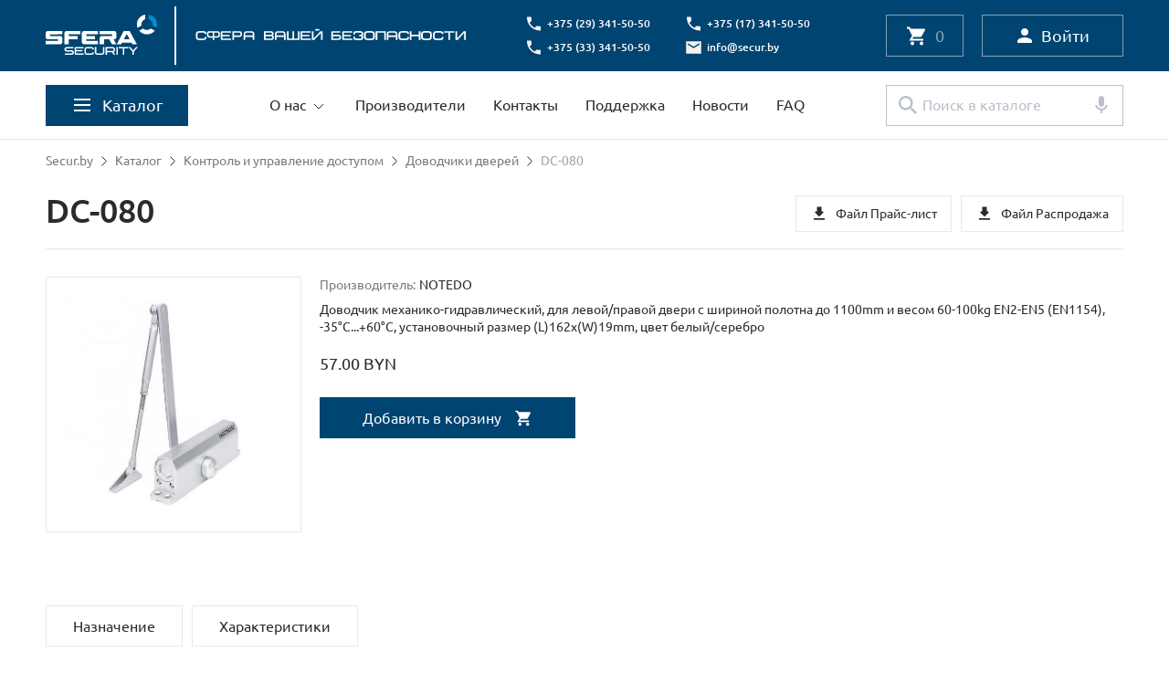

--- FILE ---
content_type: text/html; charset=UTF-8
request_url: https://secur.by/katalog/kontrol-i-upravlenie-dostupom/dovodchiki-dverej/dc-080.html
body_size: 28150
content:
<!DOCTYPE html>
<html lang="ru">
<head>
    <meta charset="utf-8">
    <title>DC-080 - Secur.by</title>
    <base href="https://secur.by/">
    <meta name="keywords" content="DC-080">
    <meta name="description" content="">
    <meta name="viewport" content="width=device-width, initial-scale=1">
    <meta http-equiv="X-UA-Compatible" content="IE=edge">
    <link rel="icon" href="html/img/favicon1.png">

    <script src="html/js/jquery-3.6.1.min.js"></script>
    <script src="html/js/js.cookie.min.js"></script>

    <link href="html/libs/bootstrap-grid.css" rel="stylesheet">
    <link href="html/libs/swiper/swiper-bundle.min.css" rel="stylesheet">
    <link href="html/libs/noUiSlider/nouislider.css" rel="stylesheet">
    <link href="html/libs/fancybox/fancybox.css" rel="stylesheet">
    <link href="html/css/main.css" rel="stylesheet">
    <link href="html/css/custom.css" rel="stylesheet">
	<meta name="yandex-verification" content="8b728e55c13ddd69" />
	
	<!-- Yandex.Metrika counter -->
	
<script defer type="text/javascript" >
	var fired = false;
 
window.addEventListener('scroll', () => {
    if (fired === false) {
        fired = true;
        
        setTimeout(() => {
   (function (m,e,t,r,i,k,a) {m[i] = m[i] || function() {(m[i].a=m[i].a || []).push(arguments)};
   m[i].l=1*new Date();k=e.createElement(t),a=e.getElementsByTagName(t)[0],k.async=1,k.src=r,a.parentNode.insertBefore(k,a)})
   (window, document, "script", "https://mc.yandex.ru/metrika/tag.js", "ym");

   ym(8745280, "init", {
        clickmap:true,
        trackLinks:true,
        accurateTrackBounce:true,
        webvisor:true
   });
			}, 1000)
    }
});
</script>
<noscript><div><img src="https://mc.yandex.ru/watch/8745280" style="position:absolute; left:-9999px;" alt="" /></div></noscript>
<!-- /Yandex.Metrika counter -->

<!-- Global site tag (gtag.js) - Google Analytics -->
<script defer src="https://www.googletagmanager.com/gtag/js?id=UA-8200825-1"></script>
<script>
  window.dataLayer = window.dataLayer || [];
  function gtag(){dataLayer.push(arguments);}
  gtag('js', new Date());

  gtag('config', 'UA-8200825-1');

 setTimeout(function(){
     gtag('event', location.pathname, {
     'event_category': 'Посещение без отказа',
  });
 }, 15000);
</script>

</head>
<body>
<div class="page">
    <div class="mobileSearch">
        <div class="mobileSearch-container">
            <div class="mobileSearch-top">
                <form class="header-search" action="/poisk-po-katalogu.html">
                    <button class="header-search__btn header-search__svg"><svg class="svg-24" viewBox="0 0 24 24" fill="none" xmlns="http://www.w3.org/2000/svg">
                            <path d="M16.9345 15.1346H15.9907L15.6562 14.8122C17.0898 13.1406 17.8305 10.8601 17.4243 8.43633C16.8628 5.11705 14.0911 2.4664 10.7459 2.06045C5.69237 1.43957 1.43924 5.69016 2.06048 10.7407C2.46668 14.0839 5.11891 16.8539 8.44017 17.4151C10.8654 17.8211 13.1473 17.0808 14.8199 15.648L15.1424 15.9823V16.9256L20.2199 22C21.1159 21.1045 20.6261 21.594 21.1159 21.1045C21.6057 20.615 21.1159 21.1045 22 20.221L16.9345 15.1346ZM9.76629 15.1346C6.79149 15.1346 4.39014 12.7347 4.39014 9.76165C4.39014 6.78863 6.79149 4.38872 9.76629 4.38872C12.7411 4.38872 15.1424 6.78863 15.1424 9.76165C15.1424 12.7347 12.7411 15.1346 9.76629 15.1346Z"/>
                        </svg>
                    </button>
                    <div class="header-search__audio header-search__svg" id="voice-trigger"><svg class="svg-24" viewBox="0 0 24 24" fill="none" xmlns="http://www.w3.org/2000/svg">
                            <path d="M11.9998 14C13.6598 14 14.9998 12.66 14.9998 11V5C14.9998 3.34 13.6598 2 11.9998 2C10.3398 2 8.99984 3.34 8.99984 5V11C8.99984 12.66 10.3398 14 11.9998 14ZM17.9999 12C16.9298 11.85 17.9999 12 16.9298 11.85C16.5198 14.2 14.4698 16 11.9998 16C9.52984 16 7.47984 14.2 7.06984 11.85C6.08984 12 7.06984 11.85 6.08984 12C5.08984 12.14 6.08986 12 5.08984 12.14C5.57984 15.14 7.97984 17.49 10.9998 17.92V21C11.9998 21 11.4498 21 11.9998 21C12.5498 21 11.9999 21 12.9998 21V17.92C16.0198 17.49 18.4198 15.14 18.9098 12.14C17.9999 12 18.9098 12.14 17.9999 12Z"/>
                        </svg>
                    </div>
                    <input class="header-search__input" name="search" type="text" placeholder="Поиск" required>
                </form>
                <div class="mobileSearch-close"><svg class="svg-20" viewBox="0 0 20 20" fill="none" xmlns="http://www.w3.org/2000/svg">
                        <path d="M15.8327 5.34163L14.6577 4.16663L9.99935 8.82496L5.34102 4.16663L4.16602 5.34163L8.82435 9.99996L4.16602 14.6583L5.34102 15.8333L9.99935 11.175L14.6577 15.8333L15.8327 14.6583L11.1743 9.99996L15.8327 5.34163Z"/>
                    </svg>
                </div>
            </div>
            <div class="mobileSearch-wrapper">
                <div class="mobileSearch-item">
                    <div class="mobileSearch-item__top">Последние запросы<a class="mobileSearch-item__close" href="#"><svg class="svg-20" viewBox="0 0 20 20" fill="none" xmlns="http://www.w3.org/2000/svg">
                                <path d="M15.8346 5.34163L14.6596 4.16663L10.0013 8.82496L5.34297 4.16663L4.16797 5.34163L8.8263 9.99996L4.16797 14.6583L5.34297 15.8333L10.0013 11.175L14.6596 15.8333L15.8346 14.6583L11.1763 9.99996L15.8346 5.34163Z"/>
                            </svg></a></div>
                    <div class="mobileSearch-item__links"><a class="mobileSearch-item__link" href="#">Видеонаблюдение</a><a class="mobileSearch-item__link" href="#">Контроль и управление доступом</a></div>
                </div>
                <div class="mobileSearch-item">
                    <div class="mobileSearch-item__top">Популярное</div>
                    <div class="mobileSearch-item__links"><a class="mobileSearch-item__link" href="#">Видеонаблюдение</a><a class="mobileSearch-item__link" href="#">Контроль и управление доступом</a><a class="mobileSearch-item__link" href="#">Тепловизионный контроль</a><a class="mobileSearch-item__link" href="#">Охранно-пожарная сигнализация</a><a class="mobileSearch-item__link" href="#">Автоматическое пожаротушение</a></div>
                </div>
            </div>
        </div>
    </div>
    <div class="mobileMenu">
        <div class="mobileMenu-container">
            <div class="mobileMenu-buttons">
                <a class="mobileMenu-buttons__catalog btn" href="#"><span>Каталог</span><svg class="svg-20" viewBox="0 0 20 20" fill="none" xmlns="http://www.w3.org/2000/svg">
                        <path d="M4 15L9 10L4 5" stroke="white" stroke-width="2"/>
                        <path d="M10.5 15L15.5 10L10.5 5" stroke="white" stroke-width="2"/>
                    </svg>
                </a>
                                <a class="mobileMenu-buttons__login btn" href="#login-popup" data-fancybox><span>Войти</span><svg class="mobileMenu-buttons__svg" viewBox="0 0 21 20" fill="none" xmlns="http://www.w3.org/2000/svg">
                        <g clip-path="url(#clip0_1319_103650)">
                            <path d="M10.5 10C12.7091 10 14.5 8.20914 14.5 6C14.5 3.79086 12.7091 2 10.5 2C8.29086 2 6.5 3.79086 6.5 6C6.5 8.20914 8.29086 10 10.5 10Z"/>
                            <path d="M10.5 12C7.83 12 2.5 13.34 2.5 16V17C2.5 17.55 2.95 18 3.5 18H17.5C18.05 18 18.5 17.55 18.5 17V16C18.5 13.34 13.17 12 10.5 12Z"/>
                        </g>
                        <defs>
                            <clipPath id="clip0_1319_103650">
                                <rect width="20" height="20" fill="white" transform="translate(0.5)"/>
                            </clipPath>
                        </defs>
                    </svg>
                </a>
                            </div>
            <nav class="mobileMenu-nav">
                                <ul>
                                        <li class="  menu-item-has-children  "><a href="/about/">О нас</a>
                                                <ul>
                                                        <li><a href="/about/" class="is-child-link">О компании</a></li>
                                                        <li><a href="/about/partnership.html" class="is-child-link">Сотрудничество</a></li>
                                                    </ul>
                                            </li>
                                        <li class="  "><a href="/proizvoditeli/">Производители</a>
                                            </li>
                                        <li class="  "><a href="/kontakty.html">Контакты</a>
                                            </li>
                                        <li class="  "><a href="/podderzhka/">Поддержка</a>
                                            </li>
                                        <li class="  "><a href="/novosti/">Новости</a>
                                            </li>
                                        <li class="  "><a href="/faq/">FAQ</a>
                                            </li>
                                    </ul>
                            </nav>
            <div class="mobileMenu-mobile"><a class="price-mobile__btn" href="assets/files/bestprice09122025.xlsx" target="_blank"><svg class="svg-20" viewBox="0 0 20 20" fill="none" xmlns="http://www.w3.org/2000/svg">
                        <path d="M13.825 7.5H12.5V3.33333C12.5 2.875 12.5 3 12.5 2.5H7.50004C7.5 3 7.50004 2.875 7.50004 3.33333V7.5H6.17504C5.43337 7.5 5.05837 8.4 5.58337 8.925L9.40837 12.75C9.73337 13.075 10.2584 13.075 10.5834 12.75L14.4084 8.925C14.9334 8.4 14.5667 7.5 13.825 7.5ZM4.00008 15.8333C4.00008 16.2917 4 16 4 16.6667H16C16 16 16 16.2917 16 15.8333C16 15.375 16 15.5 16 15H4C4.00005 15.5 4.00008 15.375 4.00008 15.8333Z" fill="#2B2B2C"/>
                    </svg><span>Распродажа</span></a><a class="price-mobile__btn" href="assets/files/sferaprice20012026.xls" target="_blank"><svg class="svg-20" viewBox="0 0 20 20" fill="none" xmlns="http://www.w3.org/2000/svg">
                        <path d="M13.825 7.5H12.5V3.33333C12.5 2.875 12.5 3 12.5 2.5H7.50004C7.5 3 7.50004 2.875 7.50004 3.33333V7.5H6.17504C5.43337 7.5 5.05837 8.4 5.58337 8.925L9.40837 12.75C9.73337 13.075 10.2584 13.075 10.5834 12.75L14.4084 8.925C14.9334 8.4 14.5667 7.5 13.825 7.5ZM4.00008 15.8333C4.00008 16.2917 4 16 4 16.6667H16C16 16 16 16.2917 16 15.8333C16 15.375 16 15.5 16 15H4C4.00005 15.5 4.00008 15.375 4.00008 15.8333Z" fill="#2B2B2C"/>
                    </svg><span>Прайс-лист</span></a></div>
            <div class="mobileMenu-bottom">

                                                                            <div class="header-contact__item"><img class="img" src="html/img/phone-dark.svg" alt="icon: phone"><a href="tel:+375293415050">+375 (29) 341-50-50</a></div>
                                                                                    <div class="header-contact__item"><img class="img" src="html/img/phone-dark.svg" alt="icon: phone"><a href="tel:+375173415050">+375 (17) 341-50-50</a></div>
                                                                                    <div class="header-contact__item"><img class="img" src="html/img/phone-dark.svg" alt="icon: phone"><a href="tel:+375333415050">+375 (33) 341-50-50</a></div>
                                                                                    <div class="header-contact__item"><img class="img" src="html/img/email-dark.svg" alt="icon: email"><a href="mailto:info@secur.by">info@secur.by</a></div>
                                                             
            </div>
        </div>
    </div>
    <div class="mobileCatalog">
        <div class="mobileCatalog-container">
            <div class="mobileCatalog-top"><img src="html/img/double-arrow-1.svg" alt="">
                <div class="mobileCatalog-top__text">Каталог</div>
            </div>
            <nav class="mobileCatalog-nav">

                                <ul class="level-1">
                                        <li class="  menu-item-has-children  ">
                        <a href="/katalog/videonablyudenie/">Видеонаблюдение</a>

                                                    <ul>
    <li class=" level_2  menu-item-has-children    "><a href="/katalog/videonablyudenie/videokamery/">Видеокамеры</a>
            <ul>
    <li class=" level_3    "><a href="/katalog/videonablyudenie/videokamery/analogovye-hd/">Аналоговые (HD)</a>
        </li>
    <li class=" level_3    "><a href="/katalog/videonablyudenie/videokamery/setevye-ip/">Сетевые (IP)</a>
        </li>
    <li class=" level_3    "><a href="/katalog/videonablyudenie/videokamery/analogovye/">Аналоговые</a>
        </li>
</ul>        </li>
    <li class=" level_2  menu-item-has-children    "><a href="/katalog/videonablyudenie/ustrojstva-zapisi/">Устройства записи</a>
            <ul>
    <li class=" level_3    "><a href="/katalog/videonablyudenie/ustrojstva-zapisi/videoregistratory-gibridnye/">Видеорегистраторы гибридные</a>
        </li>
    <li class=" level_3    "><a href="/katalog/videonablyudenie/ustrojstva-zapisi/videoregistratory-setevye/">Видеорегистраторы сетевые</a>
        </li>
    <li class=" level_3    "><a href="/katalog/videonablyudenie/ustrojstva-zapisi/zhestkie-diski/">Хранение данных</a>
        </li>
</ul>        </li>
    <li class=" level_2  menu-item-has-children    "><a href="/katalog/videonablyudenie/videonablyudenie-dlya-transporta/">Видеонаблюдение для транспорта</a>
            <ul>
    <li class=" level_3    "><a href="/katalog/videonablyudenie/videonablyudenie-dlya-transporta/kamery-dlya-transporta/">Камеры для транспорта</a>
        </li>
    <li class=" level_3    "><a href="/katalog/videonablyudenie/videonablyudenie-dlya-transporta/ustroystva_zapisi/">Устройства записи</a>
        </li>
</ul>        </li>
    <li class=" level_2  menu-item-has-children    "><a href="/katalog/videonablyudenie/obektivy/">Объективы</a>
            <ul>
    <li class=" level_3    "><a href="/katalog/videonablyudenie/obektivy/fiksirovannye/">Фиксированные</a>
        </li>
    <li class=" level_3    "><a href="/katalog/videonablyudenie/obektivy/variofokalnye/">Вариофокальные</a>
        </li>
    <li class=" level_3    "><a href="/katalog/videonablyudenie/obektivy/variofokalnye-megapikselnye/">Вариофокальные мегапиксельные</a>
        </li>
</ul>        </li>
    <li class=" level_2    "><a href="/katalog/videonablyudenie/monitory/">Мониторы</a>
        </li>
    <li class=" level_2    "><a href="/katalog/videonablyudenie/priemoperedatchiki-i-ustrojstva-zashhity/">Приемопередатчики и устройства защиты</a>
        </li>
    <li class=" level_2    "><a href="/katalog/videonablyudenie/pulty-upravleniya/">Пульты управления</a>
        </li>
    <li class=" level_2    "><a href="/katalog/videonablyudenie/programmnoe-obespechenie/">Программное обеспечение</a>
        </li>
    <li class=" level_2    "><a href="/katalog/videonablyudenie/ik_prozhektory/">ИК прожекторы</a>
        </li>
    <li class=" level_2    "><a href="/katalog/videonablyudenie/mikrofony/">Микрофоны</a>
        </li>
    <li class=" level_2    "><a href="/katalog/videonablyudenie/aksessuary/">Аксессуары</a>
        </li>
</ul>                        
                    </li>
                                        <li class="  menu-item-has-children  ">
                        <a href="/katalog/kontrol-i-upravlenie-dostupom/">Контроль и управление доступом</a>

                                                    <ul>
    <li class=" level_2  menu-item-has-children    "><a href="/katalog/kontrol-i-upravlenie-dostupom/turnikety/">Турникеты</a>
            <ul>
    <li class=" level_3    "><a href="/katalog/kontrol-i-upravlenie-dostupom/turnikety/turnikety-tripody/">Турникеты-триподы</a>
        </li>
    <li class=" level_3  menu-item-has-children    "><a href="/katalog/kontrol-i-upravlenie-dostupom/turnikety/tumbovye-turnikety/">Тумбовые турникеты</a>
            <ul>
    <li class=" level_4    "><a href="/katalog/kontrol-i-upravlenie-dostupom/turnikety/tumbovye-turnikety/dahua/">Dahua</a>
        </li>
    <li class=" level_4    "><a href="/katalog/kontrol-i-upravlenie-dostupom/turnikety/tumbovye-turnikety/perco/">PERCo</a>
        </li>
</ul>        </li>
    <li class=" level_3  menu-item-has-children    "><a href="/katalog/kontrol-i-upravlenie-dostupom/turnikety/stvorchatye-turnikety/">Створчатые турникеты</a>
            <ul>
    <li class=" level_4    "><a href="/katalog/kontrol-i-upravlenie-dostupom/turnikety/stvorchatye-turnikety/dahua/">Dahua</a>
        </li>
    <li class=" level_4    "><a href="/katalog/kontrol-i-upravlenie-dostupom/turnikety/stvorchatye-turnikety/perco/">PERCo</a>
        </li>
</ul>        </li>
    <li class=" level_3    "><a href="/katalog/kontrol-i-upravlenie-dostupom/turnikety/rotornye-turnikety/">Роторные турникеты</a>
        </li>
    <li class=" level_3    "><a href="/katalog/kontrol-i-upravlenie-dostupom/turnikety/elektronnye-prohodnye/">Электронные проходные</a>
        </li>
    <li class=" level_3    "><a href="/katalog/kontrol-i-upravlenie-dostupom/turnikety/pregrazhdayushhie-planki-dlya-turniketov/">Преграждающие планки для турникетов</a>
        </li>
</ul>        </li>
    <li class=" level_2    "><a href="/katalog/kontrol-i-upravlenie-dostupom/elektromehanicheskie-kalitki/">Электромеханические калитки</a>
        </li>
    <li class=" level_2    "><a href="/katalog/kontrol-i-upravlenie-dostupom/ograzhdeniya/">Ограждения</a>
        </li>
    <li class=" level_2  menu-item-has-children    "><a href="/katalog/kontrol-i-upravlenie-dostupom/metallodetektory/">Металлодетекторы</a>
            <ul>
    <li class=" level_3    "><a href="/katalog/kontrol-i-upravlenie-dostupom/metallodetektory/dahua1/">Dahua</a>
        </li>
    <li class=" level_3    "><a href="/katalog/kontrol-i-upravlenie-dostupom/metallodetektory/blokpost/">Блокпост</a>
        </li>
</ul>        </li>
    <li class=" level_2    "><a href="/katalog/kontrol-i-upravlenie-dostupom/alkotestery/">Алкотестеры</a>
        </li>
    <li class=" level_2  menu-item-has-children    "><a href="/katalog/kontrol-i-upravlenie-dostupom/skud/">СКУД</a>
            <ul>
    <li class=" level_3  menu-item-has-children    "><a href="/katalog/kontrol-i-upravlenie-dostupom/skud/avtonomnye/">Автономные</a>
            <ul>
    <li class=" level_4    "><a href="/katalog/kontrol-i-upravlenie-dostupom/skud/avtonomnye/axiom/">AXIOM</a>
        </li>
    <li class=" level_4    "><a href="/katalog/kontrol-i-upravlenie-dostupom/skud/avtonomnye/accordtec/">AccordTec</a>
        </li>
</ul>        </li>
    <li class=" level_3  menu-item-has-children    "><a href="/katalog/kontrol-i-upravlenie-dostupom/skud/setevye/">Сетевые</a>
            <ul>
    <li class=" level_4    "><a href="/katalog/kontrol-i-upravlenie-dostupom/skud/setevye/perco/">PERCo</a>
        </li>
    <li class=" level_4    "><a href="/katalog/kontrol-i-upravlenie-dostupom/skud/setevye/dahua/">Dahua</a>
        </li>
    <li class=" level_4    "><a href="/katalog/kontrol-i-upravlenie-dostupom/skud/setevye/roger/">Roger</a>
        </li>
</ul>        </li>
    <li class=" level_3    "><a href="/katalog/kontrol-i-upravlenie-dostupom/skud/dlya-gostinic/">Для гостиниц</a>
        </li>
</ul>        </li>
    <li class=" level_2    "><a href="/katalog/kontrol-i-upravlenie-dostupom/ustrojstva-dostupa/">Устройства доступа</a>
        </li>
    <li class=" level_2    "><a href="/katalog/kontrol-i-upravlenie-dostupom/identifikatory/">Идентификаторы</a>
        </li>
    <li class=" level_2  menu-item-has-children    "><a href="/katalog/kontrol-i-upravlenie-dostupom/elektrozamki-i-zashhelki/">Электрозамки и защелки</a>
            <ul>
    <li class=" level_3    "><a href="/katalog/kontrol-i-upravlenie-dostupom/elektrozamki-i-zashhelki/elektromehanicheskie-zashhelki/">Электромеханические защелки</a>
        </li>
    <li class=" level_3    "><a href="/katalog/kontrol-i-upravlenie-dostupom/elektrozamki-i-zashhelki/elektromehanicheskie-zamki/">Электромеханические замки</a>
        </li>
    <li class=" level_3    "><a href="/katalog/kontrol-i-upravlenie-dostupom/elektrozamki-i-zashhelki/elektromagnitnye-zamki/">Электромагнитные замки</a>
        </li>
</ul>        </li>
    <li class=" level_2    "><a href="/katalog/kontrol-i-upravlenie-dostupom/knopki_vyhoda/">Кнопки выхода</a>
        </li>
    <li class=" level_2   open active  "><a href="/katalog/kontrol-i-upravlenie-dostupom/dovodchiki-dverej/">Доводчики дверей</a>
        </li>
    <li class=" level_2    "><a href="/katalog/kontrol-i-upravlenie-dostupom/prochee/">Прочее</a>
        </li>
</ul>                        
                    </li>
                                        <li class="  menu-item-has-children  ">
                        <a href="/katalog/videodomofony/">Видеодомофоны</a>

                                                    <ul>
    <li class=" level_2  menu-item-has-children    "><a href="/katalog/videodomofony/videodomofony-analogovye/">Видеодомофоны аналоговые</a>
            <ul>
    <li class=" level_3    "><a href="/katalog/videodomofony/videodomofony-analogovye/videodomofony/">Мониторы видеодомофона</a>
        </li>
    <li class=" level_3    "><a href="/katalog/videodomofony/videodomofony-analogovye/vyzyvnye-paneli/">Вызывные панели</a>
        </li>
</ul>        </li>
    <li class=" level_2  menu-item-has-children    "><a href="/katalog/videodomofony/videodomofony-ip/">Видеодомофоны IP</a>
            <ul>
    <li class=" level_3    "><a href="/katalog/videodomofony/videodomofony-ip/videodomofony-ip/">Мониторы видеодомофона IP</a>
        </li>
    <li class=" level_3    "><a href="/katalog/videodomofony/videodomofony-ip/vyzyvnye-paneli-ip/">Вызывные панели IP</a>
        </li>
</ul>        </li>
    <li class=" level_2    "><a href="/katalog/videodomofony/mnogokvartirnye-domofony/">Многоквартирные домофоны</a>
        </li>
</ul>                        
                    </li>
                                        <li class="  menu-item-has-children  ">
                        <a href="/katalog/teplovizionnyy_kontrol/">Тепловизионный контроль</a>

                                                    <ul>
    <li class=" level_2    "><a href="/katalog/teplovizionnyy_kontrol/unv1/">UNV</a>
        </li>
    <li class=" level_2    "><a href="/katalog/teplovizionnyy_kontrol/dahua/">Dahua</a>
        </li>
    <li class=" level_2    "><a href="/katalog/teplovizionnyy_kontrol/perco/">PERCo</a>
        </li>
</ul>                        
                    </li>
                                        <li class="  menu-item-has-children  ">
                        <a href="/katalog/avtomatizaciya-parkovok/">Автоматизация парковок</a>

                                                    <ul>
    <li class=" level_2  menu-item-has-children    "><a href="/katalog/avtomatizaciya-parkovok/shlagbaumy/">Шлагбаумы</a>
            <ul>
    <li class=" level_3    "><a href="/katalog/avtomatizaciya-parkovok/shlagbaumy/dahua/">Dahua</a>
        </li>
    <li class=" level_3    "><a href="/katalog/avtomatizaciya-parkovok/shlagbaumy/perco_/">PERCo</a>
        </li>
    <li class=" level_3    "><a href="/katalog/avtomatizaciya-parkovok/shlagbaumy/fantom/">Фантом</a>
        </li>
</ul>        </li>
    <li class=" level_2  menu-item-has-children    "><a href="/katalog/avtomatizaciya-parkovok/avtomatizaciya-parkinga/">Автоматизация паркинга</a>
            <ul>
    <li class=" level_3    "><a href="/katalog/avtomatizaciya-parkovok/avtomatizaciya-parkinga/perco/">PERCo</a>
        </li>
    <li class=" level_3    "><a href="/katalog/avtomatizaciya-parkovok/avtomatizaciya-parkinga/vector_ap/">Vector_AP</a>
        </li>
</ul>        </li>
    <li class=" level_2    "><a href="/katalog/avtomatizaciya-parkovok/besprovodnoe-upravlenie/">Беспроводное управление</a>
        </li>
    <li class=" level_2    "><a href="/katalog/avtomatizaciya-parkovok/aksessuary/">Аксессуары</a>
        </li>
    <li class=" level_2    "><a href="/katalog/avtomatizaciya-parkovok/sfericheskie-zerkala/">Сферические зеркала</a>
        </li>
</ul>                        
                    </li>
                                        <li class="  menu-item-has-children  ">
                        <a href="/katalog/ohranno-pozharnaya-signalizaciya/">Охранно-пожарная сигнализация</a>

                                                    <ul>
    <li class=" level_2  menu-item-has-children    "><a href="/katalog/ohranno-pozharnaya-signalizaciya/ohranno-pozharnye-pribory/">Охранно-пожарные приборы</a>
            <ul>
    <li class=" level_3    "><a href="/katalog/ohranno-pozharnaya-signalizaciya/ohranno-pozharnye-pribory/bolid-nvp/">Болид НВП</a>
        </li>
    <li class=" level_3    "><a href="/katalog/ohranno-pozharnaya-signalizaciya/ohranno-pozharnye-pribory/alarm-zao/">Аларм ЗАО</a>
        </li>
    <li class=" level_3    "><a href="/katalog/ohranno-pozharnaya-signalizaciya/ohranno-pozharnye-pribory/rielta/">Риэлта</a>
        </li>
</ul>        </li>
    <li class=" level_2  menu-item-has-children    "><a href="/katalog/ohranno-pozharnaya-signalizaciya/besprovodnye-sistemy-gsm/">Беспроводные системы, GSM</a>
            <ul>
    <li class=" level_3  menu-item-has-children    "><a href="/katalog/ohranno-pozharnaya-signalizaciya/besprovodnye-sistemy-gsm/ajax-systems/">Ajax Systems</a>
            <ul>
    <li class=" level_4    "><a href="/katalog/ohranno-pozharnaya-signalizaciya/besprovodnye-sistemy-gsm/ajax-systems/izveshhateli/">Извещатели</a>
        </li>
    <li class=" level_4    "><a href="/katalog/ohranno-pozharnaya-signalizaciya/besprovodnye-sistemy-gsm/ajax-systems/upravlenie1/">Управление</a>
        </li>
    <li class=" level_4    "><a href="/katalog/ohranno-pozharnaya-signalizaciya/besprovodnye-sistemy-gsm/ajax-systems/moduli-integracii-i-platy1/">Модули интеграции и платы</a>
        </li>
</ul>        </li>
    <li class=" level_3    "><a href="/katalog/ohranno-pozharnaya-signalizaciya/besprovodnye-sistemy-gsm/eldes/">Eldes</a>
        </li>
    <li class=" level_3    "><a href="/katalog/ohranno-pozharnaya-signalizaciya/besprovodnye-sistemy-gsm/rielta/">Риэлта</a>
        </li>
</ul>        </li>
    <li class=" level_2  menu-item-has-children    "><a href="/katalog/ohranno-pozharnaya-signalizaciya/izveshhateli-ohrannye/">Охранные извещатели</a>
            <ul>
    <li class=" level_3    "><a href="/katalog/ohranno-pozharnaya-signalizaciya/izveshhateli-ohrannye/infrakrasnye/">Инфракрасные</a>
        </li>
    <li class=" level_3    "><a href="/katalog/ohranno-pozharnaya-signalizaciya/izveshhateli-ohrannye/razbitiya_stekla/">Разбития стекла</a>
        </li>
    <li class=" level_3    "><a href="/katalog/ohranno-pozharnaya-signalizaciya/izveshhateli-ohrannye/kombinirovannye/">Совмещенные</a>
        </li>
    <li class=" level_3    "><a href="/katalog/ohranno-pozharnaya-signalizaciya/izveshhateli-ohrannye/kombinirovannye1/">Комбинированные</a>
        </li>
    <li class=" level_3    "><a href="/katalog/ohranno-pozharnaya-signalizaciya/izveshhateli-ohrannye/vibracionnye/">Вибрационные</a>
        </li>
    <li class=" level_3    "><a href="/katalog/ohranno-pozharnaya-signalizaciya/izveshhateli-ohrannye/ultrazvukovye/">Ультразвуковые</a>
        </li>
    <li class=" level_3    "><a href="/katalog/ohranno-pozharnaya-signalizaciya/izveshhateli-ohrannye/magnitokontaktnye/">Магнитоконтактные</a>
        </li>
    <li class=" level_3    "><a href="/katalog/ohranno-pozharnaya-signalizaciya/izveshhateli-ohrannye/vzryvozaschischennye/">Взрывозащищенные</a>
        </li>
    <li class=" level_3    "><a href="/katalog/ohranno-pozharnaya-signalizaciya/izveshhateli-ohrannye/prochie/">Прочие</a>
        </li>
</ul>        </li>
    <li class=" level_2  menu-item-has-children    "><a href="/katalog/ohranno-pozharnaya-signalizaciya/pozharnye-izveshhateli/">Пожарные извещатели</a>
            <ul>
    <li class=" level_3    "><a href="/katalog/ohranno-pozharnaya-signalizaciya/pozharnye-izveshhateli/teplovye/">Тепловые</a>
        </li>
    <li class=" level_3    "><a href="/katalog/ohranno-pozharnaya-signalizaciya/pozharnye-izveshhateli/dymovye/">Дымовые</a>
        </li>
    <li class=" level_3    "><a href="/katalog/ohranno-pozharnaya-signalizaciya/pozharnye-izveshhateli/ruchnye/">Ручные</a>
        </li>
    <li class=" level_3    "><a href="/katalog/ohranno-pozharnaya-signalizaciya/pozharnye-izveshhateli/vzryvozaschischennye/">Взрывозащищенные</a>
        </li>
</ul>        </li>
    <li class=" level_2  menu-item-has-children    "><a href="/katalog/ohranno-pozharnaya-signalizaciya/svetozvukovye-opoveshhateli/">Светозвуковые оповещатели</a>
            <ul>
    <li class=" level_3    "><a href="/katalog/ohranno-pozharnaya-signalizaciya/svetozvukovye-opoveshhateli/naruzhnoj-ustanovki/">Наружной установки</a>
        </li>
    <li class=" level_3    "><a href="/katalog/ohranno-pozharnaya-signalizaciya/svetozvukovye-opoveshhateli/vnutrennej-ustanovki/">Внутренней установки</a>
        </li>
    <li class=" level_3    "><a href="/katalog/ohranno-pozharnaya-signalizaciya/svetozvukovye-opoveshhateli/vzryvozaschischennye/">Взрывозащищенные</a>
        </li>
</ul>        </li>
</ul>                        
                    </li>
                                        <li class="  menu-item-has-children  ">
                        <a href="/katalog/setevoe-oborudovanie/">Сетевое оборудование</a>

                                                    <ul>
    <li class=" level_2  menu-item-has-children    "><a href="/katalog/setevoe-oborudovanie/kommutatory/">Коммутаторы</a>
            <ul>
    <li class=" level_3    "><a href="/katalog/setevoe-oborudovanie/kommutatory/ewind/">Ewind</a>
        </li>
    <li class=" level_3    "><a href="/katalog/setevoe-oborudovanie/kommutatory/wi-tek/">Wi-Tek</a>
        </li>
    <li class=" level_3    "><a href="/katalog/setevoe-oborudovanie/kommutatory/d-link/">D-Link</a>
        </li>
</ul>        </li>
    <li class=" level_2    "><a href="/katalog/setevoe-oborudovanie/inzhektory-i-splittery/">Инжекторы и сплиттеры</a>
        </li>
    <li class=" level_2    "><a href="/katalog/setevoe-oborudovanie/udliniteli/">Удлинители</a>
        </li>
    <li class=" level_2    "><a href="/katalog/setevoe-oborudovanie/ustroystva_zaschity/">Устройства защиты</a>
        </li>
    <li class=" level_2    "><a href="/katalog/setevoe-oborudovanie/sfp-transivery/">SFP-трансиверы</a>
        </li>
</ul>                        
                    </li>
                                        <li class="  menu-item-has-children  ">
                        <a href="/katalog/sistemy-svyazi/">Системы связи</a>

                                                    <ul>
    <li class=" level_2    "><a href="/katalog/sistemy-svyazi/peregovornye-ustrojstva/">Переговорные устройства</a>
        </li>
    <li class=" level_2    "><a href="/katalog/sistemy-svyazi/sistemy-vyzova-personala/">Системы вызова персонала</a>
        </li>
    <li class=" level_2    "><a href="/katalog/sistemy-svyazi/sistemy-vyzova-posetitelej/">Системы вызова посетителей</a>
        </li>
    <li class=" level_2    "><a href="/katalog/sistemy-svyazi/sistemy-ocenki-kachestva-obsluzhivaniya/">Системы оценки качества обслуживания</a>
        </li>
</ul>                        
                    </li>
                                        <li class="  menu-item-has-children  ">
                        <a href="/katalog/sistemy-opoveshheniya-i-muzykalnoj-translyacii/">Системы оповещения и музыкальной трансляции</a>

                                                    <ul>
    <li class=" level_2    "><a href="/katalog/sistemy-opoveshheniya-i-muzykalnoj-translyacii/roxton_ip/">ROXTON IP</a>
        </li>
    <li class=" level_2    "><a href="/katalog/sistemy-opoveshheniya-i-muzykalnoj-translyacii/roxton-8000/">ROXTON 8000</a>
        </li>
    <li class=" level_2  menu-item-has-children    "><a href="/katalog/sistemy-opoveshheniya-i-muzykalnoj-translyacii/translyacionnye-usiliteli/">Трансляционные усилители</a>
            <ul>
    <li class=" level_3    "><a href="/katalog/sistemy-opoveshheniya-i-muzykalnoj-translyacii/translyacionnye-usiliteli/miksher-usiliteli/">Микшер-усилители</a>
        </li>
    <li class=" level_3    "><a href="/katalog/sistemy-opoveshheniya-i-muzykalnoj-translyacii/translyacionnye-usiliteli/zonalnye-usiliteli/">Зональные усилители</a>
        </li>
</ul>        </li>
    <li class=" level_2  menu-item-has-children    "><a href="/katalog/sistemy-opoveshheniya-i-muzykalnoj-translyacii/translyacionnye-gromkogovoriteli/">Трансляционные громкоговорители</a>
            <ul>
    <li class=" level_3    "><a href="/katalog/sistemy-opoveshheniya-i-muzykalnoj-translyacii/translyacionnye-gromkogovoriteli/zvukovye-kolonny/">Звуковые колонны</a>
        </li>
    <li class=" level_3    "><a href="/katalog/sistemy-opoveshheniya-i-muzykalnoj-translyacii/translyacionnye-gromkogovoriteli/rupornye-gromkogovoriteli/">Рупорные громкоговорители</a>
        </li>
    <li class=" level_3    "><a href="/katalog/sistemy-opoveshheniya-i-muzykalnoj-translyacii/translyacionnye-gromkogovoriteli/akusticheskie-sistemy/">Акустические системы</a>
        </li>
    <li class=" level_3    "><a href="/katalog/sistemy-opoveshheniya-i-muzykalnoj-translyacii/translyacionnye-gromkogovoriteli/potolochnye-gromkogovoriteli/">Потолочные громкоговорители</a>
        </li>
    <li class=" level_3    "><a href="/katalog/sistemy-opoveshheniya-i-muzykalnoj-translyacii/translyacionnye-gromkogovoriteli/nastennye-gromkogovoriteli/">Настенные громкоговорители</a>
        </li>
    <li class=" level_3    "><a href="/katalog/sistemy-opoveshheniya-i-muzykalnoj-translyacii/translyacionnye-gromkogovoriteli/podvesnye-gromkogovoriteli/">Подвесные громкоговорители</a>
        </li>
</ul>        </li>
    <li class=" level_2    "><a href="/katalog/sistemy-opoveshheniya-i-muzykalnoj-translyacii/universalnye-proigryvateli/">Универсальные проигрыватели</a>
        </li>
    <li class=" level_2    "><a href="/katalog/sistemy-opoveshheniya-i-muzykalnoj-translyacii/mikrofony-i-mikrofonnye-konsoli/">Микрофоны и микрофонные консоли</a>
        </li>
    <li class=" level_2    "><a href="/katalog/sistemy-opoveshheniya-i-muzykalnoj-translyacii/regulyatory-gromkosti/">Регуляторы громкости</a>
        </li>
    <li class=" level_2    "><a href="/katalog/sistemy-opoveshheniya-i-muzykalnoj-translyacii/patch-kordy-i-kommutacionnye-shnury/">Патч-корды и коммутационные шнуры</a>
        </li>
</ul>                        
                    </li>
                                        <li class="  menu-item-has-children  ">
                        <a href="/katalog/shkafy-montazhnye-19/">Шкафы сетевые</a>

                                                    <ul>
    <li class=" level_2    "><a href="/katalog/shkafy-montazhnye-19/nastennye/">Настенные</a>
        </li>
    <li class=" level_2    "><a href="/katalog/shkafy-montazhnye-19/napolnye/">Напольные</a>
        </li>
    <li class=" level_2    "><a href="/katalog/shkafy-montazhnye-19/ulichnye/">Уличные</a>
        </li>
    <li class=" level_2  menu-item-has-children    "><a href="/katalog/shkafy-montazhnye-19/komplektuyushhie-i-aksessuary/">Комплектующие и аксессуары</a>
            <ul>
    <li class=" level_3    "><a href="/katalog/shkafy-montazhnye-19/komplektuyushhie-i-aksessuary/polki-ugolki/">Полки, уголки</a>
        </li>
    <li class=" level_3    "><a href="/katalog/shkafy-montazhnye-19/komplektuyushhie-i-aksessuary/kabelnye-organajzery/">Кабельные органайзеры</a>
        </li>
    <li class=" level_3    "><a href="/katalog/shkafy-montazhnye-19/komplektuyushhie-i-aksessuary/ventilyatornye-paneli-i-moduli/">Вентиляторные панели и модули</a>
        </li>
    <li class=" level_3    "><a href="/katalog/shkafy-montazhnye-19/komplektuyushhie-i-aksessuary/shhetochnye-vvody-i-falsh-paneli/">Щеточные вводы и фальш-панели</a>
        </li>
    <li class=" level_3    "><a href="/katalog/shkafy-montazhnye-19/komplektuyushhie-i-aksessuary/19-bloki-rozetok-pdu/">19&quot; блоки розеток PDU</a>
        </li>
    <li class=" level_3    "><a href="/katalog/shkafy-montazhnye-19/komplektuyushhie-i-aksessuary/kabeli-elektropitaniya-dlya-pdu/">Кабели электропитания для PDU</a>
        </li>
    <li class=" level_3    "><a href="/katalog/shkafy-montazhnye-19/komplektuyushhie-i-aksessuary/prochee/">Прочее</a>
        </li>
</ul>        </li>
</ul>                        
                    </li>
                                        <li class="  menu-item-has-children  ">
                        <a href="/katalog/komponenty-sks/">Компоненты СКС</a>

                                                    <ul>
    <li class=" level_2  menu-item-has-children    "><a href="/katalog/komponenty-sks/patch-paneli/">Патч-панели</a>
            <ul>
    <li class=" level_3    "><a href="/katalog/komponenty-sks/patch-paneli/patch-paneli-kat.5e/">Патч-панели кат.5е</a>
        </li>
    <li class=" level_3    "><a href="/katalog/komponenty-sks/patch-paneli/patch-paneli-kat.6/">Патч-панели кат.6</a>
        </li>
    <li class=" level_3    "><a href="/katalog/komponenty-sks/patch-paneli/nastennye-patch-paneli/">Патч-панели настенные</a>
        </li>
</ul>        </li>
    <li class=" level_2  menu-item-has-children    "><a href="/katalog/komponenty-sks/patch-kordy/">Патч-корды</a>
            <ul>
    <li class=" level_3    "><a href="/katalog/komponenty-sks/patch-kordy/patch-kordy-rj45-rj45-kat.5e/">Патч-корды RJ45-RJ45 кат.5E</a>
        </li>
    <li class=" level_3    "><a href="/katalog/komponenty-sks/patch-kordy/patch-kordy-rj45-rj45-kat.6/">Патч-корды RJ45-RJ45 кат.6</a>
        </li>
    <li class=" level_3    "><a href="/katalog/komponenty-sks/patch-kordy/patch-kordy-rj45-rj12/">Патч-корды RJ45-RJ12</a>
        </li>
    <li class=" level_3    "><a href="/katalog/komponenty-sks/patch-kordy/opticheskie/">Оптические</a>
        </li>
    <li class=" level_3    "><a href="/katalog/komponenty-sks/patch-kordy/hdmi/">HDMI</a>
        </li>
</ul>        </li>
    <li class=" level_2    "><a href="/katalog/komponenty-sks/kross-paneli/">Кросс-панели</a>
        </li>
    <li class=" level_2    "><a href="/katalog/komponenty-sks/informacionnye-rozetki/">Информационные розетки</a>
        </li>
</ul>                        
                    </li>
                                        <li class="  menu-item-has-children  ">
                        <a href="/katalog/istochniki-pitaniya/">Источники питания</a>

                                                    <ul>
    <li class=" level_2    "><a href="/katalog/istochniki-pitaniya/bloki-pitaniya/">Блоки питания</a>
        </li>
    <li class=" level_2    "><a href="/katalog/istochniki-pitaniya/besperebojnye-bloki-pitaniya/">Бесперебойные блоки питания</a>
        </li>
    <li class=" level_2    "><a href="/katalog/istochniki-pitaniya/besperebojnye-istochniki-pitaniya/">Бесперебойные источники питания</a>
        </li>
    <li class=" level_2    "><a href="/katalog/istochniki-pitaniya/akkumulyatory/">Аккумуляторы</a>
        </li>
</ul>                        
                    </li>
                                        <li class="  menu-item-has-children  ">
                        <a href="/katalog/montazhnoe-oborudovanie/">Монтажные материалы</a>

                                                    <ul>
    <li class=" level_2  menu-item-has-children    "><a href="/katalog/montazhnoe-oborudovanie/kabel-provod/">Кабель, провод</a>
            <ul>
    <li class=" level_3    "><a href="/katalog/montazhnoe-oborudovanie/kabel-provod/kabel-dlya-lokalnyh-kompyuternyh-setej/">Кабель для локальных сетей</a>
        </li>
    <li class=" level_3    "><a href="/katalog/montazhnoe-oborudovanie/kabel-provod/kabel-dlya-sistem-videonablyudeniya/">Кабель для систем видеонаблюдения</a>
        </li>
    <li class=" level_3    "><a href="/katalog/montazhnoe-oborudovanie/kabel-provod/kabel-dlya-sistem-ops/">Кабель для систем ОПС</a>
        </li>
    <li class=" level_3    "><a href="/katalog/montazhnoe-oborudovanie/kabel-provod/provod-soedinitelnyj/">Провод соединительный</a>
        </li>
</ul>        </li>
    <li class=" level_2    "><a href="/katalog/montazhnoe-oborudovanie/kabel-kanal-pvh/">Кабель-канал ПВХ</a>
        </li>
    <li class=" level_2    "><a href="/katalog/montazhnoe-oborudovanie/truby-pvh/">Трубы ПВХ/ПНД</a>
        </li>
    <li class=" level_2    "><a href="/katalog/montazhnoe-oborudovanie/kommutacionnye-i-krepezhnye-izdeliya/">Коммутационные и крепежные изделия</a>
        </li>
    <li class=" level_2    "><a href="/katalog/montazhnoe-oborudovanie/konnektory-razyomy/">Коннекторы, разъёмы</a>
        </li>
</ul>                        
                    </li>
                                    </ul>
                
            </nav>
        </div>
    </div>
    <header class="header">
        <div class="header-mobile">
            <div class="container">
                <div class="header-mobile__list">
                    <div class="header-mobile__text">Контакты:</div><a class="header-mobile__link" href="tel:+375293415050">+375 (29) 341-50-50</a><a class="header-mobile__link ml" href="mailto:info@secur.by">info@secur.by</a>
                </div>
            </div>
        </div>
        <div class="header-top">
            <div class="container">
                <div class="header-top__list">

                    <a class="header-logo" href="https://secur.by/">
                        <img class="img header-logo__desktop" src="assets/imagesold/logo-horizontal.svg" alt="">
                        <img class="img header-logo__mobile" src="assets/imagesold/logo.svg" alt="">
                    </a>

                    <div class="header-contact">

                                                                                                            <div class="header-contact__block">
                            <div class="header-contact__item"><img class="img" src="html/img/phone.svg" alt="icon: phone"><a href="tel:+375293415050">+375 (29) 341-50-50</a></div>
                        </div>
                                                                                                                    <div class="header-contact__block">
                            <div class="header-contact__item"><img class="img" src="html/img/phone.svg" alt="icon: phone"><a href="tel:+375173415050">+375 (17) 341-50-50</a></div>
                        </div>
                                                                                                                    <div class="header-contact__block">
                            <div class="header-contact__item"><img class="img" src="html/img/phone.svg" alt="icon: phone"><a href="tel:+375333415050">+375 (33) 341-50-50</a></div>
                        </div>
                                                                                                                    <div class="header-contact__block">
                            <div class="header-contact__item"><img class="img" src="html/img/email.svg" alt="icon: email"><a href="mailto:info@secur.by">info@secur.by</a></div>
                        </div>
                                                                                    
                    </div>
                    <div class="header-seachOpen"><svg class="svg-24" viewBox="0 0 24 24" fill="none" xmlns="http://www.w3.org/2000/svg">
                            <path d="M16.9345 15.1346H15.9907L15.6562 14.8122C17.0898 13.1406 17.8305 10.8601 17.4243 8.43633C16.8628 5.11705 14.0911 2.4664 10.7459 2.06045C5.69237 1.43957 1.43924 5.69016 2.06048 10.7407C2.46668 14.0839 5.11891 16.8539 8.44017 17.4151C10.8654 17.8211 13.1473 17.0808 14.8199 15.648L15.1424 15.9823V16.9256L20.2199 22C21.1159 21.1045 20.6261 21.594 21.1159 21.1045C21.6057 20.615 21.1159 21.1045 22 20.221L16.9345 15.1346ZM9.76629 15.1346C6.79149 15.1346 4.39014 12.7347 4.39014 9.76165C4.39014 6.78863 6.79149 4.38872 9.76629 4.38872C12.7411 4.38872 15.1424 6.78863 15.1424 9.76165C15.1424 12.7347 12.7411 15.1346 9.76629 15.1346Z" fill="white"/>
                        </svg>
                    </div>

                    <a class="header-button header-cart" href="/cart.html" data-commerce-cart="697fab50577397cb905fa4c8edbe747e">
    <svg class="svg-24-25" viewBox="0 0 24 25" fill="none" xmlns="http://www.w3.org/2000/svg">
        <path d="M7.00003 18.5C5.90003 18.5 5.01003 19.4 5.01003 20.5C5.01003 21.6 5.90003 22.5 7.00003 22.5C8.10003 22.5 9.00003 21.6 9.00003 20.5C9.00003 19.4 8.10003 18.5 7.00003 18.5ZM1 4.5H3.00003L6.60003 12.09L5.25003 14.53C3.50003 17.5 5.25003 14.53 3.50003 17.5H19C19 16.5 19 17.05 19 16.5C19 15.95 19 16.5 19 15.5H7.00003L8.10003 13.5H15.55C16.3 13.5 16.96 13.09 17.3 12.47L20.88 5.98C21.25 5.32 20.77 4.5 20.01 4.5H5.21003L4.54003 3.07C4.38003 2.72 4.02003 2.5 3.64003 2.5H1C1 3.5 1.00003 2.95 1.00003 3.5C1.00003 4.05 1 3.5 1 4.5ZM17 18.5C15.9 18.5 15.01 19.4 15.01 20.5C15.01 21.6 15.9 22.5 17 22.5C18.1 22.5 19 21.6 19 20.5C19 19.4 18.1 18.5 17 18.5Z"/>
    </svg>
    <b>0</b>
</a>


                                        <a class="header-button header-login" href="#login-popup" data-fancybox><svg class="svg-20" viewBox="0 0 20 20" fill="none" xmlns="http://www.w3.org/2000/svg">
                            <g clip-path="url(#clip0_1205_57891)">
                                <path d="M10 10C12.2091 10 14 8.20914 14 6C14 3.79086 12.2091 2 10 2C7.79086 2 6 3.79086 6 6C6 8.20914 7.79086 10 10 10Z"/>
                                <path d="M10 12C7.33 12 2 13.34 2 16V17C2 17.55 2.45 18 3 18H17C17.55 18 18 17.55 18 17V16C18 13.34 12.67 12 10 12Z"/>
                            </g>
                            <defs>
                                <clipPath id="clip0_1205_57891">
                                    <rect width="20" height="20"/>
                                </clipPath>
                            </defs>
                        </svg><span>Войти</span>
                    </a>
                    
                    <div class="header-toggle"><svg class="header-toggle__burger" width="32" height="32" viewBox="0 0 32 32" fill="none" xmlns="http://www.w3.org/2000/svg">
                            <rect width="32" height="32" fill="#004471"/>
                            <path d="M2 8L30 8" stroke="white" stroke-width="3"/>
                            <path d="M2 24L30 24" stroke="white" stroke-width="3"/>
                            <path d="M2 16L30 16" stroke="white" stroke-width="3"/>
                        </svg>
                        <svg class="header-toggle__close" width="32" height="32" viewBox="0 0 32 32" fill="none" xmlns="http://www.w3.org/2000/svg">
                            <rect width="32" height="32" fill="#004471"/>
                            <path d="M4 4L29 28" stroke="white" stroke-width="3"/>
                            <path d="M4.00076 28L29.0006 4.00001" stroke="white" stroke-width="3"/>
                        </svg>
                    </div>
                </div>
            </div>
        </div>
        <div class="header-bottom">
            <div class="container">
                <div class="header-bottom__list">
                    <div class="header-catalogBtn">
                        <div class="header-catalogBtn__icons"><svg class="header-catalogBtn__burger" width="24" height="24" viewBox="0 0 24 24" fill="none" xmlns="http://www.w3.org/2000/svg">
                                <path d="M3 6H21" stroke="white" stroke-width="2"/>
                                <path d="M3 12H21" stroke="white" stroke-width="2"/>
                                <path d="M3 18H21" stroke="white" stroke-width="2"/>
                            </svg>
                            <svg class="header-catalogBtn__close" width="24" height="24" viewBox="0 0 24 24" fill="none" xmlns="http://www.w3.org/2000/svg">
                                <path d="M4 5L20 19" stroke="white" stroke-width="2"/>
                                <path d="M4 19L20 5" stroke="white" stroke-width="2"/>
                            </svg>
                        </div>
                        <div class="header-catalogBtn__text">Каталог</div>
                    </div>
                    <nav class="header-nav">

                                                    <ul>
                                                                    <li class="  menu-item-has-children  "><a href="/about/">О нас</a>
                                                                                    <ul>
                                                                                                    <li><a href="/about/">О компании</a></li>
                                                                                                    <li><a href="/about/partnership.html">Сотрудничество</a></li>
                                                                                            </ul>
                                                                            </li>
                                                                    <li class="  "><a href="/proizvoditeli/">Производители</a>
                                                                            </li>
                                                                    <li class="  "><a href="/kontakty.html">Контакты</a>
                                                                            </li>
                                                                    <li class="  "><a href="/podderzhka/">Поддержка</a>
                                                                            </li>
                                                                    <li class="  "><a href="/novosti/">Новости</a>
                                                                            </li>
                                                                    <li class="  "><a href="/faq/">FAQ</a>
                                                                            </li>
                                                            </ul>
                        
                    </nav>
                    <form class="header-search" action="/poisk-po-katalogu.html">
                        <button class="header-search__btn header-search__svg"><svg class="svg-24" viewBox="0 0 24 24" fill="none" xmlns="http://www.w3.org/2000/svg">
                                <path d="M16.9345 15.1346H15.9907L15.6562 14.8122C17.0898 13.1406 17.8305 10.8601 17.4243 8.43633C16.8628 5.11705 14.0911 2.4664 10.7459 2.06045C5.69237 1.43957 1.43924 5.69016 2.06048 10.7407C2.46668 14.0839 5.11891 16.8539 8.44017 17.4151C10.8654 17.8211 13.1473 17.0808 14.8199 15.648L15.1424 15.9823V16.9256L20.2199 22C21.1159 21.1045 20.6261 21.594 21.1159 21.1045C21.6057 20.615 21.1159 21.1045 22 20.221L16.9345 15.1346ZM9.76629 15.1346C6.79149 15.1346 4.39014 12.7347 4.39014 9.76165C4.39014 6.78863 6.79149 4.38872 9.76629 4.38872C12.7411 4.38872 15.1424 6.78863 15.1424 9.76165C15.1424 12.7347 12.7411 15.1346 9.76629 15.1346Z"/>
                            </svg>
                        </button>
                        <div class="header-search__audio header-search__svg" id="voice-trigger"><svg class="svg-24" viewBox="0 0 24 24" fill="none" xmlns="http://www.w3.org/2000/svg">
                                <path d="M11.9998 14C13.6598 14 14.9998 12.66 14.9998 11V5C14.9998 3.34 13.6598 2 11.9998 2C10.3398 2 8.99984 3.34 8.99984 5V11C8.99984 12.66 10.3398 14 11.9998 14ZM17.9999 12C16.9298 11.85 17.9999 12 16.9298 11.85C16.5198 14.2 14.4698 16 11.9998 16C9.52984 16 7.47984 14.2 7.06984 11.85C6.08984 12 7.06984 11.85 6.08984 12C5.08984 12.14 6.08986 12 5.08984 12.14C5.57984 15.14 7.97984 17.49 10.9998 17.92V21C11.9998 21 11.4498 21 11.9998 21C12.5498 21 11.9999 21 12.9998 21V17.92C16.0198 17.49 18.4198 15.14 18.9098 12.14C17.9999 12 18.9098 12.14 17.9999 12Z"/>
                            </svg>
                        </div>
                        <input class="header-search__input" name="search" type="text" placeholder="Поиск в каталоге" value="" required>
                    </form>
                </div>
            </div>
        </div>
    </header>

    <!--new menu-->
    <div class="desktopMenu">
        <div class="desktopMenu-wrapper">
                        <nav class="desktopMenu-parent">
                <ul>

                                        <li data-menu-index="1"><a href="/katalog/videonablyudenie/">Видеонаблюдение</a></li>
                                        <li data-menu-index="2"><a href="/katalog/kontrol-i-upravlenie-dostupom/">Контроль и управление доступом</a></li>
                                        <li data-menu-index="3"><a href="/katalog/videodomofony/">Видеодомофоны</a></li>
                                        <li data-menu-index="4"><a href="/katalog/teplovizionnyy_kontrol/">Тепловизионный контроль</a></li>
                                        <li data-menu-index="5"><a href="/katalog/avtomatizaciya-parkovok/">Автоматизация парковок</a></li>
                                        <li data-menu-index="6"><a href="/katalog/ohranno-pozharnaya-signalizaciya/">Охранно-пожарная сигнализация</a></li>
                                        <li data-menu-index="7"><a href="/katalog/setevoe-oborudovanie/">Сетевое оборудование</a></li>
                                        <li data-menu-index="8"><a href="/katalog/sistemy-svyazi/">Системы связи</a></li>
                                        <li data-menu-index="9"><a href="/katalog/sistemy-opoveshheniya-i-muzykalnoj-translyacii/">Системы оповещения и музыкальной трансляции</a></li>
                                        <li data-menu-index="10"><a href="/katalog/shkafy-montazhnye-19/">Шкафы сетевые</a></li>
                                        <li data-menu-index="11"><a href="/katalog/komponenty-sks/">Компоненты СКС</a></li>
                                        <li data-menu-index="12"><a href="/katalog/istochniki-pitaniya/">Источники питания</a></li>
                                        <li data-menu-index="13"><a href="/katalog/montazhnoe-oborudovanie/">Монтажные материалы</a></li>
                    
                </ul>
            </nav>
            <div class="desktopMenu-childs">

                                <nav class="desktopMenu-child" data-menu-index="1">
                                        <ul>
                                                <li>
                            <a href="/katalog/videonablyudenie/videokamery/">Видеокамеры</a>
                                                        <ul>
                                                                <li><a href="/katalog/videonablyudenie/videokamery/analogovye-hd/">Аналоговые (HD)</a></li>
                                                                <li><a href="/katalog/videonablyudenie/videokamery/setevye-ip/">Сетевые (IP)</a></li>
                                                                <li><a href="/katalog/videonablyudenie/videokamery/analogovye/">Аналоговые</a></li>
                                                            </ul>
                                                    </li>
                                                <li>
                            <a href="/katalog/videonablyudenie/ustrojstva-zapisi/">Устройства записи</a>
                                                        <ul>
                                                                <li><a href="/katalog/videonablyudenie/ustrojstva-zapisi/videoregistratory-gibridnye/">Видеорегистраторы гибридные</a></li>
                                                                <li><a href="/katalog/videonablyudenie/ustrojstva-zapisi/videoregistratory-setevye/">Видеорегистраторы сетевые</a></li>
                                                                <li><a href="/katalog/videonablyudenie/ustrojstva-zapisi/zhestkie-diski/">Хранение данных</a></li>
                                                            </ul>
                                                    </li>
                                                <li>
                            <a href="/katalog/videonablyudenie/videonablyudenie-dlya-transporta/">Видеонаблюдение для транспорта</a>
                                                        <ul>
                                                                <li><a href="/katalog/videonablyudenie/videonablyudenie-dlya-transporta/kamery-dlya-transporta/">Камеры для транспорта</a></li>
                                                                <li><a href="/katalog/videonablyudenie/videonablyudenie-dlya-transporta/ustroystva_zapisi/">Устройства записи</a></li>
                                                            </ul>
                                                    </li>
                                                <li>
                            <a href="/katalog/videonablyudenie/obektivy/">Объективы</a>
                                                        <ul>
                                                                <li><a href="/katalog/videonablyudenie/obektivy/fiksirovannye/">Фиксированные</a></li>
                                                                <li><a href="/katalog/videonablyudenie/obektivy/variofokalnye/">Вариофокальные</a></li>
                                                                <li><a href="/katalog/videonablyudenie/obektivy/variofokalnye-megapikselnye/">Вариофокальные мегапиксельные</a></li>
                                                            </ul>
                                                    </li>
                                                <li>
                            <a href="/katalog/videonablyudenie/monitory/">Мониторы</a>
                                                    </li>
                                                <li>
                            <a href="/katalog/videonablyudenie/priemoperedatchiki-i-ustrojstva-zashhity/">Приемопередатчики и устройства защиты</a>
                                                    </li>
                                                <li>
                            <a href="/katalog/videonablyudenie/pulty-upravleniya/">Пульты управления</a>
                                                    </li>
                                                <li>
                            <a href="/katalog/videonablyudenie/programmnoe-obespechenie/">Программное обеспечение</a>
                                                    </li>
                                                <li>
                            <a href="/katalog/videonablyudenie/ik_prozhektory/">ИК прожекторы</a>
                                                    </li>
                                                <li>
                            <a href="/katalog/videonablyudenie/mikrofony/">Микрофоны</a>
                                                    </li>
                                                <li>
                            <a href="/katalog/videonablyudenie/aksessuary/">Аксессуары</a>
                                                    </li>
                                            </ul>
                                    </nav>
                                <nav class="desktopMenu-child" data-menu-index="2">
                                        <ul>
                                                <li>
                            <a href="/katalog/kontrol-i-upravlenie-dostupom/turnikety/">Турникеты</a>
                                                        <ul>
                                                                <li><a href="/katalog/kontrol-i-upravlenie-dostupom/turnikety/turnikety-tripody/">Турникеты-триподы</a></li>
                                                                <li><a href="/katalog/kontrol-i-upravlenie-dostupom/turnikety/tumbovye-turnikety/">Тумбовые турникеты</a></li>
                                                                <li><a href="/katalog/kontrol-i-upravlenie-dostupom/turnikety/stvorchatye-turnikety/">Створчатые турникеты</a></li>
                                                                <li><a href="/katalog/kontrol-i-upravlenie-dostupom/turnikety/rotornye-turnikety/">Роторные турникеты</a></li>
                                                                <li><a href="/katalog/kontrol-i-upravlenie-dostupom/turnikety/elektronnye-prohodnye/">Электронные проходные</a></li>
                                                                <li><a href="/katalog/kontrol-i-upravlenie-dostupom/turnikety/pregrazhdayushhie-planki-dlya-turniketov/">Преграждающие планки для турникетов</a></li>
                                                            </ul>
                                                    </li>
                                                <li>
                            <a href="/katalog/kontrol-i-upravlenie-dostupom/elektromehanicheskie-kalitki/">Электромеханические калитки</a>
                                                    </li>
                                                <li>
                            <a href="/katalog/kontrol-i-upravlenie-dostupom/ograzhdeniya/">Ограждения</a>
                                                    </li>
                                                <li>
                            <a href="/katalog/kontrol-i-upravlenie-dostupom/metallodetektory/">Металлодетекторы</a>
                                                        <ul>
                                                                <li><a href="/katalog/kontrol-i-upravlenie-dostupom/metallodetektory/dahua1/">Dahua</a></li>
                                                                <li><a href="/katalog/kontrol-i-upravlenie-dostupom/metallodetektory/blokpost/">Блокпост</a></li>
                                                            </ul>
                                                    </li>
                                                <li>
                            <a href="/katalog/kontrol-i-upravlenie-dostupom/alkotestery/">Алкотестеры</a>
                                                    </li>
                                                <li>
                            <a href="/katalog/kontrol-i-upravlenie-dostupom/skud/">СКУД</a>
                                                        <ul>
                                                                <li><a href="/katalog/kontrol-i-upravlenie-dostupom/skud/avtonomnye/">Автономные</a></li>
                                                                <li><a href="/katalog/kontrol-i-upravlenie-dostupom/skud/setevye/">Сетевые</a></li>
                                                                <li><a href="/katalog/kontrol-i-upravlenie-dostupom/skud/dlya-gostinic/">Для гостиниц</a></li>
                                                            </ul>
                                                    </li>
                                                <li>
                            <a href="/katalog/kontrol-i-upravlenie-dostupom/ustrojstva-dostupa/">Устройства доступа</a>
                                                    </li>
                                                <li>
                            <a href="/katalog/kontrol-i-upravlenie-dostupom/identifikatory/">Идентификаторы</a>
                                                    </li>
                                                <li>
                            <a href="/katalog/kontrol-i-upravlenie-dostupom/elektrozamki-i-zashhelki/">Электрозамки и защелки</a>
                                                        <ul>
                                                                <li><a href="/katalog/kontrol-i-upravlenie-dostupom/elektrozamki-i-zashhelki/elektromehanicheskie-zashhelki/">Электромеханические защелки</a></li>
                                                                <li><a href="/katalog/kontrol-i-upravlenie-dostupom/elektrozamki-i-zashhelki/elektromehanicheskie-zamki/">Электромеханические замки</a></li>
                                                                <li><a href="/katalog/kontrol-i-upravlenie-dostupom/elektrozamki-i-zashhelki/elektromagnitnye-zamki/">Электромагнитные замки</a></li>
                                                            </ul>
                                                    </li>
                                                <li>
                            <a href="/katalog/kontrol-i-upravlenie-dostupom/knopki_vyhoda/">Кнопки выхода</a>
                                                    </li>
                                                <li>
                            <a href="/katalog/kontrol-i-upravlenie-dostupom/dovodchiki-dverej/">Доводчики дверей</a>
                                                    </li>
                                                <li>
                            <a href="/katalog/kontrol-i-upravlenie-dostupom/prochee/">Прочее</a>
                                                    </li>
                                            </ul>
                                    </nav>
                                <nav class="desktopMenu-child" data-menu-index="3">
                                        <ul>
                                                <li>
                            <a href="/katalog/videodomofony/videodomofony-analogovye/">Видеодомофоны аналоговые</a>
                                                        <ul>
                                                                <li><a href="/katalog/videodomofony/videodomofony-analogovye/videodomofony/">Мониторы видеодомофона</a></li>
                                                                <li><a href="/katalog/videodomofony/videodomofony-analogovye/vyzyvnye-paneli/">Вызывные панели</a></li>
                                                            </ul>
                                                    </li>
                                                <li>
                            <a href="/katalog/videodomofony/videodomofony-ip/">Видеодомофоны IP</a>
                                                        <ul>
                                                                <li><a href="/katalog/videodomofony/videodomofony-ip/videodomofony-ip/">Мониторы видеодомофона IP</a></li>
                                                                <li><a href="/katalog/videodomofony/videodomofony-ip/vyzyvnye-paneli-ip/">Вызывные панели IP</a></li>
                                                            </ul>
                                                    </li>
                                                <li>
                            <a href="/katalog/videodomofony/mnogokvartirnye-domofony/">Многоквартирные домофоны</a>
                                                    </li>
                                            </ul>
                                    </nav>
                                <nav class="desktopMenu-child" data-menu-index="4">
                                        <ul>
                                                <li>
                            <a href="/katalog/teplovizionnyy_kontrol/unv1/">UNV</a>
                                                    </li>
                                                <li>
                            <a href="/katalog/teplovizionnyy_kontrol/dahua/">Dahua</a>
                                                    </li>
                                                <li>
                            <a href="/katalog/teplovizionnyy_kontrol/perco/">PERCo</a>
                                                    </li>
                                            </ul>
                                    </nav>
                                <nav class="desktopMenu-child" data-menu-index="5">
                                        <ul>
                                                <li>
                            <a href="/katalog/avtomatizaciya-parkovok/shlagbaumy/">Шлагбаумы</a>
                                                        <ul>
                                                                <li><a href="/katalog/avtomatizaciya-parkovok/shlagbaumy/dahua/">Dahua</a></li>
                                                                <li><a href="/katalog/avtomatizaciya-parkovok/shlagbaumy/perco_/">PERCo</a></li>
                                                                <li><a href="/katalog/avtomatizaciya-parkovok/shlagbaumy/fantom/">Фантом</a></li>
                                                            </ul>
                                                    </li>
                                                <li>
                            <a href="/katalog/avtomatizaciya-parkovok/avtomatizaciya-parkinga/">Автоматизация паркинга</a>
                                                        <ul>
                                                                <li><a href="/katalog/avtomatizaciya-parkovok/avtomatizaciya-parkinga/perco/">PERCo</a></li>
                                                                <li><a href="/katalog/avtomatizaciya-parkovok/avtomatizaciya-parkinga/vector_ap/">Vector_AP</a></li>
                                                            </ul>
                                                    </li>
                                                <li>
                            <a href="/katalog/avtomatizaciya-parkovok/besprovodnoe-upravlenie/">Беспроводное управление</a>
                                                    </li>
                                                <li>
                            <a href="/katalog/avtomatizaciya-parkovok/aksessuary/">Аксессуары</a>
                                                    </li>
                                                <li>
                            <a href="/katalog/avtomatizaciya-parkovok/sfericheskie-zerkala/">Сферические зеркала</a>
                                                    </li>
                                            </ul>
                                    </nav>
                                <nav class="desktopMenu-child" data-menu-index="6">
                                        <ul>
                                                <li>
                            <a href="/katalog/ohranno-pozharnaya-signalizaciya/ohranno-pozharnye-pribory/">Охранно-пожарные приборы</a>
                                                        <ul>
                                                                <li><a href="/katalog/ohranno-pozharnaya-signalizaciya/ohranno-pozharnye-pribory/bolid-nvp/">Болид НВП</a></li>
                                                                <li><a href="/katalog/ohranno-pozharnaya-signalizaciya/ohranno-pozharnye-pribory/alarm-zao/">Аларм ЗАО</a></li>
                                                                <li><a href="/katalog/ohranno-pozharnaya-signalizaciya/ohranno-pozharnye-pribory/rielta/">Риэлта</a></li>
                                                            </ul>
                                                    </li>
                                                <li>
                            <a href="/katalog/ohranno-pozharnaya-signalizaciya/besprovodnye-sistemy-gsm/">Беспроводные системы, GSM</a>
                                                        <ul>
                                                                <li><a href="/katalog/ohranno-pozharnaya-signalizaciya/besprovodnye-sistemy-gsm/ajax-systems/">Ajax Systems</a></li>
                                                                <li><a href="/katalog/ohranno-pozharnaya-signalizaciya/besprovodnye-sistemy-gsm/eldes/">Eldes</a></li>
                                                                <li><a href="/katalog/ohranno-pozharnaya-signalizaciya/besprovodnye-sistemy-gsm/rielta/">Риэлта</a></li>
                                                            </ul>
                                                    </li>
                                                <li>
                            <a href="/katalog/ohranno-pozharnaya-signalizaciya/izveshhateli-ohrannye/">Охранные извещатели</a>
                                                        <ul>
                                                                <li><a href="/katalog/ohranno-pozharnaya-signalizaciya/izveshhateli-ohrannye/infrakrasnye/">Инфракрасные</a></li>
                                                                <li><a href="/katalog/ohranno-pozharnaya-signalizaciya/izveshhateli-ohrannye/razbitiya_stekla/">Разбития стекла</a></li>
                                                                <li><a href="/katalog/ohranno-pozharnaya-signalizaciya/izveshhateli-ohrannye/kombinirovannye/">Совмещенные</a></li>
                                                                <li><a href="/katalog/ohranno-pozharnaya-signalizaciya/izveshhateli-ohrannye/kombinirovannye1/">Комбинированные</a></li>
                                                                <li><a href="/katalog/ohranno-pozharnaya-signalizaciya/izveshhateli-ohrannye/vibracionnye/">Вибрационные</a></li>
                                                                <li><a href="/katalog/ohranno-pozharnaya-signalizaciya/izveshhateli-ohrannye/ultrazvukovye/">Ультразвуковые</a></li>
                                                                <li><a href="/katalog/ohranno-pozharnaya-signalizaciya/izveshhateli-ohrannye/magnitokontaktnye/">Магнитоконтактные</a></li>
                                                                <li><a href="/katalog/ohranno-pozharnaya-signalizaciya/izveshhateli-ohrannye/vzryvozaschischennye/">Взрывозащищенные</a></li>
                                                                <li><a href="/katalog/ohranno-pozharnaya-signalizaciya/izveshhateli-ohrannye/prochie/">Прочие</a></li>
                                                            </ul>
                                                    </li>
                                                <li>
                            <a href="/katalog/ohranno-pozharnaya-signalizaciya/pozharnye-izveshhateli/">Пожарные извещатели</a>
                                                        <ul>
                                                                <li><a href="/katalog/ohranno-pozharnaya-signalizaciya/pozharnye-izveshhateli/teplovye/">Тепловые</a></li>
                                                                <li><a href="/katalog/ohranno-pozharnaya-signalizaciya/pozharnye-izveshhateli/dymovye/">Дымовые</a></li>
                                                                <li><a href="/katalog/ohranno-pozharnaya-signalizaciya/pozharnye-izveshhateli/ruchnye/">Ручные</a></li>
                                                                <li><a href="/katalog/ohranno-pozharnaya-signalizaciya/pozharnye-izveshhateli/vzryvozaschischennye/">Взрывозащищенные</a></li>
                                                            </ul>
                                                    </li>
                                                <li>
                            <a href="/katalog/ohranno-pozharnaya-signalizaciya/svetozvukovye-opoveshhateli/">Светозвуковые оповещатели</a>
                                                        <ul>
                                                                <li><a href="/katalog/ohranno-pozharnaya-signalizaciya/svetozvukovye-opoveshhateli/naruzhnoj-ustanovki/">Наружной установки</a></li>
                                                                <li><a href="/katalog/ohranno-pozharnaya-signalizaciya/svetozvukovye-opoveshhateli/vnutrennej-ustanovki/">Внутренней установки</a></li>
                                                                <li><a href="/katalog/ohranno-pozharnaya-signalizaciya/svetozvukovye-opoveshhateli/vzryvozaschischennye/">Взрывозащищенные</a></li>
                                                            </ul>
                                                    </li>
                                            </ul>
                                    </nav>
                                <nav class="desktopMenu-child" data-menu-index="7">
                                        <ul>
                                                <li>
                            <a href="/katalog/setevoe-oborudovanie/kommutatory/">Коммутаторы</a>
                                                        <ul>
                                                                <li><a href="/katalog/setevoe-oborudovanie/kommutatory/ewind/">Ewind</a></li>
                                                                <li><a href="/katalog/setevoe-oborudovanie/kommutatory/wi-tek/">Wi-Tek</a></li>
                                                                <li><a href="/katalog/setevoe-oborudovanie/kommutatory/d-link/">D-Link</a></li>
                                                            </ul>
                                                    </li>
                                                <li>
                            <a href="/katalog/setevoe-oborudovanie/inzhektory-i-splittery/">Инжекторы и сплиттеры</a>
                                                    </li>
                                                <li>
                            <a href="/katalog/setevoe-oborudovanie/udliniteli/">Удлинители</a>
                                                    </li>
                                                <li>
                            <a href="/katalog/setevoe-oborudovanie/ustroystva_zaschity/">Устройства защиты</a>
                                                    </li>
                                                <li>
                            <a href="/katalog/setevoe-oborudovanie/sfp-transivery/">SFP-трансиверы</a>
                                                    </li>
                                            </ul>
                                    </nav>
                                <nav class="desktopMenu-child" data-menu-index="8">
                                        <ul>
                                                <li>
                            <a href="/katalog/sistemy-svyazi/peregovornye-ustrojstva/">Переговорные устройства</a>
                                                    </li>
                                                <li>
                            <a href="/katalog/sistemy-svyazi/sistemy-vyzova-personala/">Системы вызова персонала</a>
                                                    </li>
                                                <li>
                            <a href="/katalog/sistemy-svyazi/sistemy-vyzova-posetitelej/">Системы вызова посетителей</a>
                                                    </li>
                                                <li>
                            <a href="/katalog/sistemy-svyazi/sistemy-ocenki-kachestva-obsluzhivaniya/">Системы оценки качества обслуживания</a>
                                                    </li>
                                            </ul>
                                    </nav>
                                <nav class="desktopMenu-child" data-menu-index="9">
                                        <ul>
                                                <li>
                            <a href="/katalog/sistemy-opoveshheniya-i-muzykalnoj-translyacii/roxton_ip/">ROXTON IP</a>
                                                    </li>
                                                <li>
                            <a href="/katalog/sistemy-opoveshheniya-i-muzykalnoj-translyacii/roxton-8000/">ROXTON 8000</a>
                                                    </li>
                                                <li>
                            <a href="/katalog/sistemy-opoveshheniya-i-muzykalnoj-translyacii/translyacionnye-usiliteli/">Трансляционные усилители</a>
                                                        <ul>
                                                                <li><a href="/katalog/sistemy-opoveshheniya-i-muzykalnoj-translyacii/translyacionnye-usiliteli/miksher-usiliteli/">Микшер-усилители</a></li>
                                                                <li><a href="/katalog/sistemy-opoveshheniya-i-muzykalnoj-translyacii/translyacionnye-usiliteli/zonalnye-usiliteli/">Зональные усилители</a></li>
                                                            </ul>
                                                    </li>
                                                <li>
                            <a href="/katalog/sistemy-opoveshheniya-i-muzykalnoj-translyacii/translyacionnye-gromkogovoriteli/">Трансляционные громкоговорители</a>
                                                        <ul>
                                                                <li><a href="/katalog/sistemy-opoveshheniya-i-muzykalnoj-translyacii/translyacionnye-gromkogovoriteli/zvukovye-kolonny/">Звуковые колонны</a></li>
                                                                <li><a href="/katalog/sistemy-opoveshheniya-i-muzykalnoj-translyacii/translyacionnye-gromkogovoriteli/rupornye-gromkogovoriteli/">Рупорные громкоговорители</a></li>
                                                                <li><a href="/katalog/sistemy-opoveshheniya-i-muzykalnoj-translyacii/translyacionnye-gromkogovoriteli/akusticheskie-sistemy/">Акустические системы</a></li>
                                                                <li><a href="/katalog/sistemy-opoveshheniya-i-muzykalnoj-translyacii/translyacionnye-gromkogovoriteli/potolochnye-gromkogovoriteli/">Потолочные громкоговорители</a></li>
                                                                <li><a href="/katalog/sistemy-opoveshheniya-i-muzykalnoj-translyacii/translyacionnye-gromkogovoriteli/nastennye-gromkogovoriteli/">Настенные громкоговорители</a></li>
                                                                <li><a href="/katalog/sistemy-opoveshheniya-i-muzykalnoj-translyacii/translyacionnye-gromkogovoriteli/podvesnye-gromkogovoriteli/">Подвесные громкоговорители</a></li>
                                                            </ul>
                                                    </li>
                                                <li>
                            <a href="/katalog/sistemy-opoveshheniya-i-muzykalnoj-translyacii/universalnye-proigryvateli/">Универсальные проигрыватели</a>
                                                    </li>
                                                <li>
                            <a href="/katalog/sistemy-opoveshheniya-i-muzykalnoj-translyacii/mikrofony-i-mikrofonnye-konsoli/">Микрофоны и микрофонные консоли</a>
                                                    </li>
                                                <li>
                            <a href="/katalog/sistemy-opoveshheniya-i-muzykalnoj-translyacii/regulyatory-gromkosti/">Регуляторы громкости</a>
                                                    </li>
                                                <li>
                            <a href="/katalog/sistemy-opoveshheniya-i-muzykalnoj-translyacii/patch-kordy-i-kommutacionnye-shnury/">Патч-корды и коммутационные шнуры</a>
                                                    </li>
                                            </ul>
                                    </nav>
                                <nav class="desktopMenu-child" data-menu-index="10">
                                        <ul>
                                                <li>
                            <a href="/katalog/shkafy-montazhnye-19/nastennye/">Настенные</a>
                                                    </li>
                                                <li>
                            <a href="/katalog/shkafy-montazhnye-19/napolnye/">Напольные</a>
                                                    </li>
                                                <li>
                            <a href="/katalog/shkafy-montazhnye-19/ulichnye/">Уличные</a>
                                                    </li>
                                                <li>
                            <a href="/katalog/shkafy-montazhnye-19/komplektuyushhie-i-aksessuary/">Комплектующие и аксессуары</a>
                                                        <ul>
                                                                <li><a href="/katalog/shkafy-montazhnye-19/komplektuyushhie-i-aksessuary/polki-ugolki/">Полки, уголки</a></li>
                                                                <li><a href="/katalog/shkafy-montazhnye-19/komplektuyushhie-i-aksessuary/kabelnye-organajzery/">Кабельные органайзеры</a></li>
                                                                <li><a href="/katalog/shkafy-montazhnye-19/komplektuyushhie-i-aksessuary/ventilyatornye-paneli-i-moduli/">Вентиляторные панели и модули</a></li>
                                                                <li><a href="/katalog/shkafy-montazhnye-19/komplektuyushhie-i-aksessuary/shhetochnye-vvody-i-falsh-paneli/">Щеточные вводы и фальш-панели</a></li>
                                                                <li><a href="/katalog/shkafy-montazhnye-19/komplektuyushhie-i-aksessuary/19-bloki-rozetok-pdu/">19&quot; блоки розеток PDU</a></li>
                                                                <li><a href="/katalog/shkafy-montazhnye-19/komplektuyushhie-i-aksessuary/kabeli-elektropitaniya-dlya-pdu/">Кабели электропитания для PDU</a></li>
                                                                <li><a href="/katalog/shkafy-montazhnye-19/komplektuyushhie-i-aksessuary/prochee/">Прочее</a></li>
                                                            </ul>
                                                    </li>
                                            </ul>
                                    </nav>
                                <nav class="desktopMenu-child" data-menu-index="11">
                                        <ul>
                                                <li>
                            <a href="/katalog/komponenty-sks/patch-paneli/">Патч-панели</a>
                                                        <ul>
                                                                <li><a href="/katalog/komponenty-sks/patch-paneli/patch-paneli-kat.5e/">Патч-панели кат.5е</a></li>
                                                                <li><a href="/katalog/komponenty-sks/patch-paneli/patch-paneli-kat.6/">Патч-панели кат.6</a></li>
                                                                <li><a href="/katalog/komponenty-sks/patch-paneli/nastennye-patch-paneli/">Патч-панели настенные</a></li>
                                                            </ul>
                                                    </li>
                                                <li>
                            <a href="/katalog/komponenty-sks/patch-kordy/">Патч-корды</a>
                                                        <ul>
                                                                <li><a href="/katalog/komponenty-sks/patch-kordy/patch-kordy-rj45-rj45-kat.5e/">Патч-корды RJ45-RJ45 кат.5E</a></li>
                                                                <li><a href="/katalog/komponenty-sks/patch-kordy/patch-kordy-rj45-rj45-kat.6/">Патч-корды RJ45-RJ45 кат.6</a></li>
                                                                <li><a href="/katalog/komponenty-sks/patch-kordy/patch-kordy-rj45-rj12/">Патч-корды RJ45-RJ12</a></li>
                                                                <li><a href="/katalog/komponenty-sks/patch-kordy/opticheskie/">Оптические</a></li>
                                                                <li><a href="/katalog/komponenty-sks/patch-kordy/hdmi/">HDMI</a></li>
                                                            </ul>
                                                    </li>
                                                <li>
                            <a href="/katalog/komponenty-sks/kross-paneli/">Кросс-панели</a>
                                                    </li>
                                                <li>
                            <a href="/katalog/komponenty-sks/informacionnye-rozetki/">Информационные розетки</a>
                                                    </li>
                                            </ul>
                                    </nav>
                                <nav class="desktopMenu-child" data-menu-index="12">
                                        <ul>
                                                <li>
                            <a href="/katalog/istochniki-pitaniya/bloki-pitaniya/">Блоки питания</a>
                                                    </li>
                                                <li>
                            <a href="/katalog/istochniki-pitaniya/besperebojnye-bloki-pitaniya/">Бесперебойные блоки питания</a>
                                                    </li>
                                                <li>
                            <a href="/katalog/istochniki-pitaniya/besperebojnye-istochniki-pitaniya/">Бесперебойные источники питания</a>
                                                    </li>
                                                <li>
                            <a href="/katalog/istochniki-pitaniya/akkumulyatory/">Аккумуляторы</a>
                                                    </li>
                                            </ul>
                                    </nav>
                                <nav class="desktopMenu-child" data-menu-index="13">
                                        <ul>
                                                <li>
                            <a href="/katalog/montazhnoe-oborudovanie/kabel-provod/">Кабель, провод</a>
                                                        <ul>
                                                                <li><a href="/katalog/montazhnoe-oborudovanie/kabel-provod/kabel-dlya-lokalnyh-kompyuternyh-setej/">Кабель для локальных сетей</a></li>
                                                                <li><a href="/katalog/montazhnoe-oborudovanie/kabel-provod/kabel-dlya-sistem-videonablyudeniya/">Кабель для систем видеонаблюдения</a></li>
                                                                <li><a href="/katalog/montazhnoe-oborudovanie/kabel-provod/kabel-dlya-sistem-ops/">Кабель для систем ОПС</a></li>
                                                                <li><a href="/katalog/montazhnoe-oborudovanie/kabel-provod/provod-soedinitelnyj/">Провод соединительный</a></li>
                                                            </ul>
                                                    </li>
                                                <li>
                            <a href="/katalog/montazhnoe-oborudovanie/kabel-kanal-pvh/">Кабель-канал ПВХ</a>
                                                    </li>
                                                <li>
                            <a href="/katalog/montazhnoe-oborudovanie/truby-pvh/">Трубы ПВХ/ПНД</a>
                                                    </li>
                                                <li>
                            <a href="/katalog/montazhnoe-oborudovanie/kommutacionnye-i-krepezhnye-izdeliya/">Коммутационные и крепежные изделия</a>
                                                    </li>
                                                <li>
                            <a href="/katalog/montazhnoe-oborudovanie/konnektory-razyomy/">Коннекторы, разъёмы</a>
                                                    </li>
                                            </ul>
                                    </nav>
                
            </div>
                    </div>
    </div>
    <!--new menu-->

    



    <div class="breadcrumbs"><div class="container"><ul class="breadcrumbs-list"><li><a href="/">Secur.by</a></li><li><a href="/katalog/">Каталог</a></li><li><a href="/katalog/kontrol-i-upravlenie-dostupom/">Контроль и управление доступом</a></li><li><a href="/katalog/kontrol-i-upravlenie-dostupom/dovodchiki-dverej/">Доводчики дверей</a></li><li>DC-080</li></ul></div></div>

    <main class="card">
        <div class="container">
            <div class="page-top">
                <h1 class="page-title">DC-080</h1>
                <div class="page-buttons">
    <a class="page-buttons__item" href="assets/files/sferaprice20012026.xls" target="_blank"><svg class="svg-20" viewBox="0 0 20 20" fill="none" xmlns="http://www.w3.org/2000/svg">
            <path d="M13.825 7.5H12.5V3.33333C12.5 2.875 12.5 3 12.5 2.5H7.50004C7.5 3 7.50004 2.875 7.50004 3.33333V7.5H6.17504C5.43337 7.5 5.05837 8.4 5.58337 8.925L9.40837 12.75C9.73337 13.075 10.2584 13.075 10.5834 12.75L14.4084 8.925C14.9334 8.4 14.5667 7.5 13.825 7.5ZM4.00008 15.8333C4.00008 16.2917 4 16 4 16.6667H16C16 16 16 16.2917 16 15.8333C16 15.375 16 15.5 16 15H4C4.00005 15.5 4.00008 15.375 4.00008 15.8333Z"/>
        </svg><span>Файл Прайс-лист</span>
    </a>
    <a class="page-buttons__item" href="assets/files/bestprice09122025.xlsx" target="_blank"><svg class="svg-20" viewBox="0 0 20 20" fill="none" xmlns="http://www.w3.org/2000/svg">
            <path d="M13.825 7.5H12.5V3.33333C12.5 2.875 12.5 3 12.5 2.5H7.50004C7.5 3 7.50004 2.875 7.50004 3.33333V7.5H6.17504C5.43337 7.5 5.05837 8.4 5.58337 8.925L9.40837 12.75C9.73337 13.075 10.2584 13.075 10.5834 12.75L14.4084 8.925C14.9334 8.4 14.5667 7.5 13.825 7.5ZM4.00008 15.8333C4.00008 16.2917 4 16 4 16.6667H16C16 16 16 16.2917 16 15.8333C16 15.375 16 15.5 16 15H4C4.00005 15.5 4.00008 15.375 4.00008 15.8333Z"/>
        </svg><span>Файл Распродажа</span>
    </a>
</div>
            </div>
            <div class="card-top">
                <div class="card-left">
                                        <img class="card-img" src="assets/images/products/dc-080-prod.jpg" alt="DC-080">
                </div>
                <div class="card-right">
                                        <div class="card-manufacturer">Производитель:<span>NOTEDO</span></div>
                                        <div class="card-text">Доводчик механико-гидравлический, для левой/правой двери с шириной полотна до 1100mm и весом 60-100kg EN2-EN5 (EN1154), -35°C...+60°C, установочный размер (L)162х(W)19mm, цвет белый/серебро</div>
                    <div class="card-price">
                        <div class="card-price__item"  style="color:#2b2b2c;"  >57.00 BYN</div>
                                            </div>

                                            <a class="card-btnAdd btn" href="#" data-card-btn-first><span>Добавить в корзину</span><svg viewBox="0 0 21 20" fill="none" xmlns="http://www.w3.org/2000/svg">
                            <path d="M6.33303 15.0003C5.41637 15.0003 4.6747 15.7503 4.6747 16.667C4.6747 17.5837 5.41637 18.3337 6.33303 18.3337C7.2497 18.3337 7.9997 17.5837 7.9997 16.667C7.9997 15.7503 7.2497 15.0003 6.33303 15.0003ZM1.33301 3.33366H2.9997L5.9997 9.65866L4.8747 11.692C3.41637 14.167 4.8747 11.692 3.41637 14.167H16.333C16.333 13.3337 16.333 13.792 16.333 13.3337C16.333 12.8753 16.333 13.3337 16.333 12.5003H6.33303L7.2497 10.8337H13.458C14.083 10.8337 14.633 10.492 14.9164 9.97533L17.8997 4.56699C18.208 4.01699 17.808 3.33366 17.1747 3.33366H4.84137L4.28303 2.14199C4.1497 1.85033 3.8497 1.66699 3.53303 1.66699H1.33301C1.33301 2.50033 1.33303 2.04199 1.33303 2.50033C1.33303 2.95866 1.33301 2.50033 1.33301 3.33366ZM14.6664 15.0003C13.7497 15.0003 13.008 15.7503 13.008 16.667C13.008 17.5837 13.7497 18.3337 14.6664 18.3337C15.583 18.3337 16.333 17.5837 16.333 16.667C16.333 15.7503 15.583 15.0003 14.6664 15.0003Z" fill="white"/>
                        </svg>
                    </a>
                        
                    <div class="card-hiddenBasket" data-card-hidden>

                        <div class="counter">
                            <div class="counter-button counter-minus disabled"><svg class="svg-20" viewBox="0 0 20 20" fill="none" xmlns="http://www.w3.org/2000/svg">
                                    <g>
                                        <path d="M3 10H17" stroke-linecap="square"/>
                                    </g>
                                </svg>
                            </div>
                            <input class="counter-input" type="text" value="1">
                            <div class="counter-button counter-plus"><svg class="svg-20" viewBox="0 0 20 20" fill="none" xmlns="http://www.w3.org/2000/svg">
                                    <path d="M3 10H17" stroke-linecap="square"/>
                                    <path d="M10 17L10 3" stroke-linecap="square"/>
                                </svg>
                            </div>
                        </div>
                        <div class="card-hiddenBasket__prices">
                                                        <div class="card-hiddenBasket__pricesItem"  style="color:#2b2b2c;" >57.00 BYN</div>
                        </div>
                        <a class="card-btnAdd btn" href="#" data-card-btn-last><span>Добавить в корзину</span><svg viewBox="0 0 21 20" fill="none" xmlns="http://www.w3.org/2000/svg">
                                <path d="M6.33303 15.0003C5.41637 15.0003 4.6747 15.7503 4.6747 16.667C4.6747 17.5837 5.41637 18.3337 6.33303 18.3337C7.2497 18.3337 7.9997 17.5837 7.9997 16.667C7.9997 15.7503 7.2497 15.0003 6.33303 15.0003ZM1.33301 3.33366H2.9997L5.9997 9.65866L4.8747 11.692C3.41637 14.167 4.8747 11.692 3.41637 14.167H16.333C16.333 13.3337 16.333 13.792 16.333 13.3337C16.333 12.8753 16.333 13.3337 16.333 12.5003H6.33303L7.2497 10.8337H13.458C14.083 10.8337 14.633 10.492 14.9164 9.97533L17.8997 4.56699C18.208 4.01699 17.808 3.33366 17.1747 3.33366H4.84137L4.28303 2.14199C4.1497 1.85033 3.8497 1.66699 3.53303 1.66699H1.33301C1.33301 2.50033 1.33303 2.04199 1.33303 2.50033C1.33303 2.95866 1.33301 2.50033 1.33301 3.33366ZM14.6664 15.0003C13.7497 15.0003 13.008 15.7503 13.008 16.667C13.008 17.5837 13.7497 18.3337 14.6664 18.3337C15.583 18.3337 16.333 17.5837 16.333 16.667C16.333 15.7503 15.583 15.0003 14.6664 15.0003Z" fill="white"/>
                            </svg>
                        </a>
                        <form action="#" data-commerce-action="add">
                            <input type="hidden" name="id" value="824">
                            <input type="hidden" name="count" value="1">
                        </form>
                    </div>
                        <div class="card-gray btn btn-gray" style=" display: none; opacity: 1;"><span>Товар добавлен <b>в корзину</b></span><svg class="svg-20" viewBox="0 0 20 20" fill="none" xmlns="http://www.w3.org/2000/svg">
                            <path d="M7.50208 13.4749L4.02708 9.99987L2.84375 11.1749L7.50208 15.8332L17.5021 5.8332L16.3271 4.6582L7.50208 13.4749Z" fill="#2B2B2C"/>
                        </svg>
                    </div>

                </div>
            </div>
            <div class="card-wrapper" data-tabs-wrapper>
                <div class="scroll-list">
                    <div class="scroll-left"><svg viewBox="0 0 31 8" fill="none" xmlns="http://www.w3.org/2000/svg">
                            <path d="M30.3536 4.35355C30.5488 4.15829 30.5488 3.84171 30.3536 3.64645L27.1716 0.464466C26.9763 0.269204 26.6597 0.269204 26.4645 0.464466C26.2692 0.659728 26.2692 0.976311 26.4645 1.17157L29.2929 4L26.4645 6.82843C26.2692 7.02369 26.2692 7.34027 26.4645 7.53553C26.6597 7.7308 26.9763 7.7308 27.1716 7.53553L30.3536 4.35355ZM0 4.5H30V3.5H0V4.5Z" fill="#BAC0CC"/>
                        </svg>
                    </div>
                    <div class="scroll-right"><svg viewBox="0 0 31 8" fill="none" xmlns="http://www.w3.org/2000/svg">
                            <path d="M30.3536 4.35355C30.5488 4.15829 30.5488 3.84171 30.3536 3.64645L27.1716 0.464466C26.9763 0.269204 26.6597 0.269204 26.4645 0.464466C26.2692 0.659728 26.2692 0.976311 26.4645 1.17157L29.2929 4L26.4645 6.82843C26.2692 7.02369 26.2692 7.34027 26.4645 7.53553C26.6597 7.7308 26.9763 7.7308 27.1716 7.53553L30.3536 4.35355ZM0 4.5H30V3.5H0V4.5Z" fill="#BAC0CC"/>
                        </svg>
                    </div>
                </div>
                <div class="card-tabs" data-scroll-tabs>
                    <div class="stock-tabs__item" data-tabs-button>Назначение</div>
                    <div class="stock-tabs__item" data-tabs-button>Характеристики</div>
                                                        </div>
                <div class="card-contents">
                    <div class="card-content base-text" data-tabs-content>
                        <div class="card-desc"></div>
                                            </div>
                    <div class="card-content" data-tabs-content>
                        <div class="card-characteristics">

                            
                            
                        </div>
                    </div>

                    
                                    </div>
            </div>
            <a class="card-back btn btn-border" href="javascript:history.go(-1);"><svg width="20" height="20" viewBox="0 0 20 20" fill="none" xmlns="http://www.w3.org/2000/svg">
                    <path d="M15.5 5L10.5 10L15.5 15" stroke-width="2"/>
                    <path d="M9 5L4 10L9 15" stroke-width="2"/>
                </svg><span>Вернуться к выбранным товарам</span></a>
        </div>
    </main>
    <section class="cardCategorys padding-bottom">
        <div class="container">
                        <div class="title">категории</div>
            <div class="subtitle cardCategorys-subtitle">Сопутствующие категории</div>
            <div class="cardCategorys-wrapper">
                <div class="stock-buttons slider-buttons">
                    <div class="slider-buttons__item stock-prev slider-buttons__prev"><svg class="svg-20" viewBox="0 0 20 20" fill="none" xmlns="http://www.w3.org/2000/svg">
                            <path d="M12.5 5.5L7.5 10.5L12.5 15.5"/>
                        </svg>
                    </div>
                    <div class="slider-buttons__item stock-next slider-buttons__next"><svg class="svg-20" viewBox="0 0 20 20" fill="none" xmlns="http://www.w3.org/2000/svg">
                            <path d="M12.5 5.5L7.5 10.5L12.5 15.5"/>
                        </svg>
                    </div>
                </div>
                <div class="stock-slider swiper">
                    <div class="swiper-pagination slider-pagination"></div>
                    <div class="swiper-wrapper">

                                                <div class="swiper-slide">
                            <div class="mainCatalog-item"><a class="mainCatalog-item__link" href="/katalog/videodomofony/videodomofony-analogovye/videodomofony/"></a>
                                <div class="mainCatalog-item__imgWrapper"><img class="mainCatalog-item__img" src="assets/images/products/dhi-kta02.png" alt=""></div>
                                <div class="cardCategorys-item__wrapper">
                                    <div class="mainCatalog-item__title">Мониторы видеодомофона</div>
                                    <div class="mainCatalog-item__text">6 товаров</div>
                                </div>
                            </div>
                        </div>
                                                <div class="swiper-slide">
                            <div class="mainCatalog-item"><a class="mainCatalog-item__link" href="/katalog/videodomofony/videodomofony-ip/videodomofony-ip/"></a>
                                <div class="mainCatalog-item__imgWrapper"><img class="mainCatalog-item__img" src="assets/images/dhi-vth5441g.jpg" alt=""></div>
                                <div class="cardCategorys-item__wrapper">
                                    <div class="mainCatalog-item__title">Мониторы видеодомофона IP</div>
                                    <div class="mainCatalog-item__text">12 товаров</div>
                                </div>
                            </div>
                        </div>
                                                <div class="swiper-slide">
                            <div class="mainCatalog-item"><a class="mainCatalog-item__link" href="/katalog/videodomofony/videodomofony-analogovye/vyzyvnye-paneli/"></a>
                                <div class="mainCatalog-item__imgWrapper"><img class="mainCatalog-item__img" src="assets/images/ctv-d4002-em.jpg" alt=""></div>
                                <div class="cardCategorys-item__wrapper">
                                    <div class="mainCatalog-item__title">Вызывные панели</div>
                                    <div class="mainCatalog-item__text">6 товаров</div>
                                </div>
                            </div>
                        </div>
                                                <div class="swiper-slide">
                            <div class="mainCatalog-item"><a class="mainCatalog-item__link" href="/katalog/videodomofony/videodomofony-ip/vyzyvnye-paneli-ip/"></a>
                                <div class="mainCatalog-item__imgWrapper"><img class="mainCatalog-item__img" src="assets/images/products/dhi-vto2211g-wp-photo.jpg" alt=""></div>
                                <div class="cardCategorys-item__wrapper">
                                    <div class="mainCatalog-item__title">Вызывные панели IP</div>
                                    <div class="mainCatalog-item__text">25 товаров</div>
                                </div>
                            </div>
                        </div>
                                                <div class="swiper-slide">
                            <div class="mainCatalog-item"><a class="mainCatalog-item__link" href="/katalog/kontrol-i-upravlenie-dostupom/skud/avtonomnye/"></a>
                                <div class="mainCatalog-item__imgWrapper"><img class="mainCatalog-item__img" src="assets/images/aa-rc12e.jpg" alt=""></div>
                                <div class="cardCategorys-item__wrapper">
                                    <div class="mainCatalog-item__title">Автономные</div>
                                    <div class="mainCatalog-item__text">23 товара</div>
                                </div>
                            </div>
                        </div>
                                                <div class="swiper-slide">
                            <div class="mainCatalog-item"><a class="mainCatalog-item__link" href="/katalog/kontrol-i-upravlenie-dostupom/skud/setevye/"></a>
                                <div class="mainCatalog-item__imgWrapper"><img class="mainCatalog-item__img" src="assets/images/products/perco-cl15.jpg" alt=""></div>
                                <div class="cardCategorys-item__wrapper">
                                    <div class="mainCatalog-item__title">Сетевые</div>
                                    <div class="mainCatalog-item__text">122 товара</div>
                                </div>
                            </div>
                        </div>
                                                <div class="swiper-slide">
                            <div class="mainCatalog-item"><a class="mainCatalog-item__link" href="/katalog/istochniki-pitaniya/bloki-pitaniya/"></a>
                                <div class="mainCatalog-item__imgWrapper"><img class="mainCatalog-item__img" src="assets/images/products/at-1210.jpg" alt=""></div>
                                <div class="cardCategorys-item__wrapper">
                                    <div class="mainCatalog-item__title">Блоки питания</div>
                                    <div class="mainCatalog-item__text">26 товаров</div>
                                </div>
                            </div>
                        </div>
                                                <div class="swiper-slide">
                            <div class="mainCatalog-item"><a class="mainCatalog-item__link" href="/katalog/istochniki-pitaniya/akkumulyatory/"></a>
                                <div class="mainCatalog-item__imgWrapper"><img class="mainCatalog-item__img" src="assets/images/products/1.2-12V.jpg" alt=""></div>
                                <div class="cardCategorys-item__wrapper">
                                    <div class="mainCatalog-item__title">Аккумуляторы</div>
                                    <div class="mainCatalog-item__text">6 товаров</div>
                                </div>
                            </div>
                        </div>
                                                <div class="swiper-slide">
                            <div class="mainCatalog-item"><a class="mainCatalog-item__link" href="/katalog/kontrol-i-upravlenie-dostupom/elektrozamki-i-zashhelki/"></a>
                                <div class="mainCatalog-item__imgWrapper"><img class="mainCatalog-item__img" src="assets/images/perco-lbp85.2.jpg" alt=""></div>
                                <div class="cardCategorys-item__wrapper">
                                    <div class="mainCatalog-item__title">Электрозамки и защелки</div>
                                    <div class="mainCatalog-item__text">52 товара</div>
                                </div>
                            </div>
                        </div>
                                                <div class="swiper-slide">
                            <div class="mainCatalog-item"><a class="mainCatalog-item__link" href="/katalog/kontrol-i-upravlenie-dostupom/dovodchiki-dverej/"></a>
                                <div class="mainCatalog-item__imgWrapper"><img class="mainCatalog-item__img" src="assets/images/products/dc-080-prod.jpg" alt=""></div>
                                <div class="cardCategorys-item__wrapper">
                                    <div class="mainCatalog-item__title">Доводчики дверей</div>
                                    <div class="mainCatalog-item__text">5 товаров</div>
                                </div>
                            </div>
                        </div>
                                                <div class="swiper-slide">
                            <div class="mainCatalog-item"><a class="mainCatalog-item__link" href="/katalog/montazhnoe-oborudovanie/kabel-provod/provod-soedinitelnyj/"></a>
                                <div class="mainCatalog-item__imgWrapper"><img class="mainCatalog-item__img" src="/assets/img/22/~557_1.jpg" alt=""></div>
                                <div class="cardCategorys-item__wrapper">
                                    <div class="mainCatalog-item__title">Провод соединительный</div>
                                    <div class="mainCatalog-item__text">4 товара</div>
                                </div>
                            </div>
                        </div>
                        
                    </div>
                </div>
            </div>
                    </div>
    </section>



        <footer class="footer">
        <div class="container">
            <div class="footer-list">
                <div class="footer-block">
                    <a class="footer-logo" href="https://secur.by/">
                        <img class="img footer-logo__desktop" src="assets/imagesold/logo-vertical.svg" alt="">
                        <img class="img footer-logo__mobile" src="assets/imagesold/logo-horizontal.svg" alt="">
                    </a>

                    <div class="footer-soc footer-maxw footer-tabletSoc">
                                                                                    <a class="footer-soc__item" href="https://www.instagram.com/sferasecurity/"><img class="img" src="assets/imagesold/icons/soc-2.svg" alt=""></a>
                                                            <a class="footer-soc__item" href="https://www.facebook.com/srefasecur/"><img class="img" src="assets/imagesold/icons/soc-3.svg" alt=""></a>
                                                            <a class="footer-soc__item" href="https://t.me/sferasecurity"><img class="img" src="assets/imagesold/icons/soc-4.svg" alt=""></a>
                                                                        </div>
                </div>
                <div class="footer-block">
                    <div class="footer-navs footer-maxw">
                        <nav class="footer-nav">
                            <ul>

                                                                                                    <li><a href="/katalog/videonablyudenie/">Видеонаблюдение</a></li>
                                                                                                            <li><a href="/katalog/kontrol-i-upravlenie-dostupom/">Контроль и управление доступом</a></li>
                                                                                                            <li><a href="/katalog/teplovizionnyy_kontrol/">Тепловизионный контроль</a></li>
                                                                                                            <li><a href="/katalog/avtomatizaciya-parkovok/">Автоматизация парковок</a></li>
                                                                                                            <li><a href="/katalog/setevoe-oborudovanie/">Сетевое оборудование</a></li>
                                                                                                            <li><a href="/katalog/sistemy-svyazi/">Системы связи</a></li>
                                                                    </ul>
                        </nav>
                        <nav class="footer-nav">
                            <ul>
                                                                                                                <li><a href="/katalog/sistemy-opoveshheniya-i-muzykalnoj-translyacii/">Системы оповещения и музыкальной трансляции</a></li>
                                                                                                            <li><a href="/katalog/shkafy-montazhnye-19/">Шкафы сетевые</a></li>
                                                                                                            <li><a href="/katalog/komponenty-sks/">Компоненты СКС</a></li>
                                                                                                            <li><a href="/katalog/istochniki-pitaniya/">Источники питания</a></li>
                                                                                                            <li><a href="/katalog/montazhnoe-oborudovanie/">Монтажные материалы</a></li>
                                                                                                            
                            </ul>
                        </nav>
                    </div>
                </div>
                <div class="footer-block">
                    <div class="footer-end">
                        <div class="footer-links footer-maxw">

                                                                                                                                        <div class="header-contact__item"><img class="img" src="html/img/phone.svg" alt="icon: phone"><a href="tel:+375293415050">+375 (29) 341-50-50</a></div>
                                                                                                                                                <div class="header-contact__item"><img class="img" src="html/img/phone.svg" alt="icon: phone"><a href="tel:+375173415050">+375 (17) 341-50-50</a></div>
                                                                                                                                                <div class="header-contact__item"><img class="img" src="html/img/phone.svg" alt="icon: phone"><a href="tel:+375333415050">+375 (33) 341-50-50</a></div>
                                                                                                                                                <div class="header-contact__item"><img class="img" src="html/img/email.svg" alt="icon: email"><a href="mailto:info@secur.by">info@secur.by</a></div>
                                                                                                
                        </div>
                        <div class="footer-address">220118, г. Минск, <br>ул. Машиностроителей 29-117</div>
                        <div class="footer-soc footer-maxw">

                                                                                        <a class="footer-soc__item" href="https://www.instagram.com/sferasecurity/"><img class="img" src="assets/imagesold/icons/soc-2.svg" alt=""></a>
                                                            <a class="footer-soc__item" href="https://www.facebook.com/srefasecur/"><img class="img" src="assets/imagesold/icons/soc-3.svg" alt=""></a>
                                                            <a class="footer-soc__item" href="https://t.me/sferasecurity"><img class="img" src="assets/imagesold/icons/soc-4.svg" alt=""></a>
                                                            
                        </div>
                    </div>
                </div>
            </div>
        </div>
		<div class="footer-address" style="text-align: center; margin:0; color:rgba(255, 255, 255, 0.5);">2024 © ООО «Сфера Секьюрити»</div>
    </footer>

    <div class="hide">

    <div class="supportForm-popup popup" id="contact-success">
        <div class="popup-title center">Спасибо! Мы приняли ваш вопрос</div>
        <div class="popup-subtitle center">Мы рассмотрим ваш вопрос и свяжемся с вами для дачи ответа на него в ближайшее время</div>
    </div>

    <div class="page-popup popup popup-add-news" id="add-news">
        <div class="popup-title center">Предложить тему для рассмотрения</div>
        <form class="js-form page-popup__form" data-evocms-user-action="send-form" data-modal="news-success">
            <input type="hidden" name="_token" value="OHcYNtXSntRq3WDuHcNmUKurhQJRD5pUdqI8Z45d">            <input type="hidden" name="formid" value="sendtema">
            <div class="page-form__placeholder">Ваше ФИО <span>*</span></div>
            <input class="page-form__input js-required js-length supportForm-mb" type="text" name="name">
            <div data-error data-error-name></div>
            <div class="page-form__placeholder">Телефон <span>*
              <div class="phone-input__wrapper">
                <div class="phone-input__flag"><img class="img" src="html/img/flag-1.svg" alt=""></div>
                <input class="page-form__input js-required js-phone" type="text" name="phone" reqiored value="+375 (">
                  <div data-error data-error-phone></div>
                  <div class="phone-input__arrow"><svg class="svg-20" viewBox="0 0 20 20" fill="none" xmlns="http://www.w3.org/2000/svg">
        <path d="M5 8L10 13L15 8"/>
    </svg>
</div>
<div class="phone-input__absolute">
    <div class="phone-input__absoluteItem active" data-mask-flag="html/img/flag-1.svg" data-mask-box="+375 (99) 999-99-99" data-mask-value="+375 ("><img class="img" src="html/img/flag-1.svg" alt=""><span>Беларусь</span>
        <p>(+375)</p>
    </div>
    <div class="phone-input__absoluteItem" data-mask-flag="html/img/flag-2.svg" data-mask-box="+7 (999) 999-99-99" data-mask-value="+7 ("><img class="img" src="html/img/flag-2.svg" alt=""><span>Россия</span>
        <p>(+7)</p>
    </div>
    <div class="phone-input__absoluteItem" data-mask-flag="html/img/flag-3.svg" data-mask-box="+38 (999) 999-99-99" data-mask-value="+38 ("><img class="img" src="html/img/flag-3.svg" alt=""><span>Украина</span>
        <p>(+380)</p>
    </div>
    <div class="phone-input__absoluteItem" data-mask-flag="html/img/flag-4.svg" data-mask-box="+37 (999) 999-99-99" data-mask-value="+37 ("><img class="img" src="html/img/flag-4.svg" alt=""><span>Украина</span>
        <p>(+370)</p>
    </div>
    <div class="phone-input__absoluteItem" data-mask-flag="html/img/flag-5.svg" data-mask-box="+995 (999) 999-99-99" data-mask-value="+995 ("><img class="img" src="html/img/flag-5.svg" alt=""><span>Грузия</span>
        <p>(+995)</p>
    </div>
    <div class="phone-input__absoluteItem active" data-mask-flag="html/img/flag-1.svg" data-mask-box="+375 (99) 999-99-99" data-mask-value="+375 ("><img class="img" src="html/img/flag-1.svg" alt=""><span>Беларусь</span>
        <p>(+375)</p>
    </div>
    <div class="phone-input__absoluteItem" data-mask-flag="html/img/flag-2.svg" data-mask-box="+7 (999) 999-99-99" data-mask-value="+7 ("><img class="img" src="html/img/flag-2.svg" alt=""><span>Россия</span>
        <p>(+7)</p>
    </div>
    <div class="phone-input__absoluteItem" data-mask-flag="html/img/flag-3.svg" data-mask-box="+38 (999) 999-99-99" data-mask-value="+38 ("><img class="img" src="html/img/flag-3.svg" alt=""><span>Украина</span>
        <p>(+380)</p>
    </div>
    <div class="phone-input__absoluteItem" data-mask-flag="html/img/flag-4.svg" data-mask-box="+37 (999) 999-99-99" data-mask-value="+37 ("><img class="img" src="html/img/flag-4.svg" alt=""><span>Украина</span>
        <p>(+370)</p>
    </div>
    <div class="phone-input__absoluteItem" data-mask-flag="html/img/flag-5.svg" data-mask-box="+995 (999) 999-99-99" data-mask-value="+995 ("><img class="img" src="html/img/flag-5.svg" alt=""><span>Грузия</span>
        <p>(+995)</p>
    </div>
</div>

              </div></span></div>

            <div class="page-form__placeholder">Электронная почта <span>*</span></div>
            <input class="page-form__input js-required js-email" type="text" name="email">
            <div data-error data-error-email></div>
            <div class="page-form__placeholder">Тема для рассмотрения <span>*</span></div>
            <textarea class="page-form__textarea js-required js-length" name="message"></textarea>
            <div data-error data-error-message></div>

            <br>
            <div class="page-form__placeholder agree_link">
    <label class="catalog-filters__label">
        <input type="checkbox" name="agree" value="1" class="js-required-checkbox"><b></b>
    </label>
    Я согласен с <a href="/politika-obrabotki-personalnyh-dannyh.html">политикой обработки персональных данных</a>
</div>

            <div class="page-form__warning"><span>* </span>поля, обязательные для заполнения</div>
            <button class="btn page-popup__btn js-btn close-this-popup--" type="submit" disabled data-fancybox-
                    href-="#news-success"><span>Предложить тему</span>
                <svg class="svg-20" viewBox="0 0 20 20" fill="none" xmlns="http://www.w3.org/2000/svg">
                    <path d="M4 15L9 10L4 5" stroke-width="2" />
                    <path d="M10.5 15L15.5 10L10.5 5" stroke-width="2" />
                </svg>
            </button>
        </form>
    </div>

    <div class="supportForm-popup popup" id="news-success">
        <div class="popup-title center">Вы предложили тему для рассмотрения</div>
        <div class="popup-subtitle center">Спасибо! Мы рассмотрим предложенную вами тему для публикации и дадим обратную
            связь о принятом нами решении как можно быстрее</div>
    </div>

    <div class="page-popup popup" id="subscribe-popup">
        <div class="popup-title center">Подписаться на рассылку</div>
        <br><br>
        <form class="js-form page-popup__form" data-evocms-user-action="easynewsletter" data-modal="subscribe-success">
            <input type="hidden" name="_token" value="OHcYNtXSntRq3WDuHcNmUKurhQJRD5pUdqI8Z45d">            <div class="page-form__placeholder">Электронная почта <span>*</span></div>
            <input class="page-form__input mb js-required js-email" type="email" name="email">
            <div data-error data-error-email></div>

            <div class="page-form__placeholder agree_link">
    <label class="catalog-filters__label">
        <input type="checkbox" name="agree" value="1" class="js-required-checkbox"><b></b>
    </label>
    Я согласен с <a href="/politika-obrabotki-personalnyh-dannyh.html">политикой обработки персональных данных</a>
</div>

            <button class="btn page-popup__btn js-btn" type="submit" disabled><span>Подписаться</span></button>
            <div data-error data-error-common></div>
        </form>
    </div>

    <div class="supportForm-popup popup" id="subscribe-success">
        <div class="popup-title center">Вы успешно подписались на рассылку</div>
    </div>

    <div class="page-popup popup" id="login-popup">
        <div class="popup-title center">Вход / авторизация</div>
        <form class="js-form page-popup__form" data-evocms-user-action="auth" data-modal="login-success">
            <input type="hidden" name="_token" value="OHcYNtXSntRq3WDuHcNmUKurhQJRD5pUdqI8Z45d">            <div class="page-popup__radios">
                <label class="page-popup__radio">
                    <input type="radio" name="userType" value="1" checked><b></b><span>Физическое лицо</span>
                </label>
                <label class="page-popup__radio">
                    <input type="radio" name="userType" value="2"><b></b><span>Юридическое лицо</span>
                </label>
            </div>
            <div class="page-form__placeholder">Электронная почта (логин) <span>*</span></div>
            <input class="page-form__input mb js-required js-email" type="email" name="username">
            <div data-error data-error-username></div>
            <div class="page-form__placeholder">Пароль <span>*</span></div>
            <input class="page-form__input mb js-required js-password" type="password" name="password">
            <div data-error data-error-password></div>

            <div class="page-form__placeholder agree_link">
    <label class="catalog-filters__label">
        <input type="checkbox" name="agree" value="1" class="js-required-checkbox"><b></b>
    </label>
    Я согласен с <a href="/politika-obrabotki-personalnyh-dannyh.html">политикой обработки персональных данных</a>
</div>

            <div class="page-form__warning"><span>* </span>поля, обязательные для заполнения</div>
            <button class="btn page-popup__btn js-btn close-this-popup--" type="submit" disabled data-fancybox- href-="#login-success"><span>Войти</span></button>
            <div data-error data-error-common></div>
            <div class="center mt14"><a class="page-popup__link close-this-popup" href="#forgot-popup" data-fancybox>Напомнить пароль</a></div>
            <div class="page-popup__line"></div>
            <div class="center"><a class="page-popup__link close-this-popup" href="#register-popup" data-fancybox>Зарегистрироваться</a></div>
        </form>
    </div>
    <div class="supportForm-popup popup" id="login-success">
        <div class="popup-title center">«<span class="fullname">ФИ или название компании</span>», вы успешно вошли в систему</div>
        <div class="popup-subtitle center">Сфера Секьюрити рада снова видеть вас</div>
    </div>
    <div class="page-popup popup" id="forgot-popup"><a class="page-popup__back close-this-popup" href="#login-popup" data-fancybox><svg class="svg-20" viewBox="0 0 20 20" fill="none" xmlns="http://www.w3.org/2000/svg">
                <path d="M15.5 5L10.5 10L15.5 15" stroke-width="2"/>
                <path d="M9 5L4 10L9 15" stroke-width="2"/>
            </svg><span>Назад</span></a>
        <div class="popup-title center">Напомнить пароль</div>
        <div class="popup-subtitle popup-subtitle__mb center">Пароль для входа будет выслан на указанную вами электронную почту</div>
        <form class="js-form page-popup__form" data-evocms-user-action="reset-password"  data-modal="forgot-pass2">
            <input type="hidden" name="_token" value="OHcYNtXSntRq3WDuHcNmUKurhQJRD5pUdqI8Z45d">            <div class="page-form__placeholder">Логин <span>*</span></div>
            <input class="page-form__input mb js-required js-email" type="email" name="email">
            <div data-error data-error-email></div>

            <div class="page-form__placeholder agree_link">
    <label class="catalog-filters__label">
        <input type="checkbox" name="agree" value="1" class="js-required-checkbox"><b></b>
    </label>
    Я согласен с <a href="/politika-obrabotki-personalnyh-dannyh.html">политикой обработки персональных данных</a>
</div>

            <div class="page-form__warning"><span>* </span>поля, обязательные для заполнения</div>
            <button class="btn page-popup__btn js-btn close-this-popup-" disabled data-fancybox- href-="#forgot-pass"><span>Отправить пароль</span></button>
            <div data-error data-error-common></div>
        </form>
    </div>
    <div class="page-popup popup" id="forgot-pass">
        <div class="popup-title center">Введите пароль</div>
        <form class="js-form page-popup__form" data-evocms-user-action="reset-password" data-modal="forgot-success" data-url="katalog/kontrol-i-upravlenie-dostupom/dovodchiki-dverej/dc-080.html">
            <input type="hidden" name="_token" value="OHcYNtXSntRq3WDuHcNmUKurhQJRD5pUdqI8Z45d">            <input type="hidden" name="hash" value="dgfg">
            <div class="popup-forgot">
                <div class="popup-forgot__gray">Введите новый пароль для доступа</div>
            </div>
            <div class="page-form__placeholder">Пароль <span>*</span></div>
            <div class="page-form__inputPassword">
                <input class="page-form__input mb js-required js-password" type="password" name="password">
                <div class="page-form__inputIcon"><svg viewBox="0 0 20 17" fill="none" xmlns="http://www.w3.org/2000/svg">
                        <path d="M9.99967 3.41406C12.2997 3.41406 14.1663 5.28073 14.1663 7.58073C14.1663 8.00573 14.083 8.41406 13.9663 8.7974L16.5163 11.3474C17.6747 10.3224 18.5913 9.03906 19.1663 7.5724C17.7247 3.9224 14.1663 1.33073 9.99967 1.33073C8.94134 1.33073 7.92467 1.4974 6.96634 1.80573L8.77467 3.61406C9.16634 3.4974 9.57467 3.41406 9.99967 3.41406ZM2.84967 0.0390625L1.67467 1.2224L3.90801 3.45573C2.54967 4.5224 1.47467 5.93906 0.833008 7.58073C2.27467 11.2391 5.83301 13.8307 9.99967 13.8307C11.2663 13.8307 12.4747 13.5807 13.5913 13.1474L16.4497 16.0057L17.6247 14.8307L2.84967 0.0390625ZM9.99967 11.7474C7.69967 11.7474 5.83301 9.88073 5.83301 7.58073C5.83301 6.93906 5.98301 6.33073 6.24134 5.7974L7.54968 7.10573C7.52468 7.25573 7.49967 7.41406 7.49967 7.58073C7.49967 8.96406 8.61634 10.0807 9.99967 10.0807C10.1663 10.0807 10.3163 10.0557 10.4747 10.0224L11.783 11.3307C11.2413 11.5974 10.6413 11.7474 9.99967 11.7474ZM12.4747 7.30573C12.3497 6.13906 11.433 5.23073 10.2747 5.10573L12.4747 7.30573Z"/>
                    </svg>
                </div>
            </div>
            <div data-error data-error-password></div>
            <div class="page-form__placeholder">Повторить пароль <span>*</span></div>
            <div class="page-form__inputPassword">
                <input class="page-form__input mb js-required js-password" type="password" name="password_confirmation">
                <div class="page-form__inputIcon"><svg viewBox="0 0 20 17" fill="none" xmlns="http://www.w3.org/2000/svg">
                        <path d="M9.99967 3.41406C12.2997 3.41406 14.1663 5.28073 14.1663 7.58073C14.1663 8.00573 14.083 8.41406 13.9663 8.7974L16.5163 11.3474C17.6747 10.3224 18.5913 9.03906 19.1663 7.5724C17.7247 3.9224 14.1663 1.33073 9.99967 1.33073C8.94134 1.33073 7.92467 1.4974 6.96634 1.80573L8.77467 3.61406C9.16634 3.4974 9.57467 3.41406 9.99967 3.41406ZM2.84967 0.0390625L1.67467 1.2224L3.90801 3.45573C2.54967 4.5224 1.47467 5.93906 0.833008 7.58073C2.27467 11.2391 5.83301 13.8307 9.99967 13.8307C11.2663 13.8307 12.4747 13.5807 13.5913 13.1474L16.4497 16.0057L17.6247 14.8307L2.84967 0.0390625ZM9.99967 11.7474C7.69967 11.7474 5.83301 9.88073 5.83301 7.58073C5.83301 6.93906 5.98301 6.33073 6.24134 5.7974L7.54968 7.10573C7.52468 7.25573 7.49967 7.41406 7.49967 7.58073C7.49967 8.96406 8.61634 10.0807 9.99967 10.0807C10.1663 10.0807 10.3163 10.0557 10.4747 10.0224L11.783 11.3307C11.2413 11.5974 10.6413 11.7474 9.99967 11.7474ZM12.4747 7.30573C12.3497 6.13906 11.433 5.23073 10.2747 5.10573L12.4747 7.30573Z"/>
                    </svg>
                </div>
            </div>
            <div data-error data-error-password_confirmation></div>
            <div class="page-form__warning"><span>* </span>поля, обязательные для заполнения</div>
            <button class="btn page-popup__btn js-btn close-this-popup-" disabled data-fancybox- href-="#forgot-success"><span>Сохранить пароль</span></button>
                    <div data-error data-error-common></div>
        </form>
    </div>

    <div class="page-popup popup" id="forgot-pass2">
        <div class="popup-title center">Данные для восстановления пароля отправлены на указанный Email</div>
    </div>

    <div class="supportForm-popup popup" id="forgot-success">
        <div class="popup-title center">Пароль успешно изменен</div>
        <div class="popup-subtitle center">Вы можете использовать его для входа в систему</div>
    </div>

    <div class="page-popup popup" id="register-popup">
        <div class="popup-title center">Регистрация</div>
        <div class="page-popup__stepsText">Шаг 1</div>
        <form class="js-form page-popup__form">
            <div class="page-popup__radios">
                <label class="page-popup__radio">
                    <input class="js-registerRadio" type="radio" data-next-value="#register-fiz" name="userType" value="1"><b></b><span>Физическое лицо</span>
                </label>
                <label class="page-popup__radio">
                    <input class="js-registerRadio" type="radio" data-next-value="#register-yur" name="userType" value="2"><b></b><span>Юридическое лицо</span>
                </label>
            </div>
            <button class="btn page-popup__btn js-btn close-this-popup" disabled data-fancybox href="#register-fiz"><span>Далее</span></button>
        </form>
    </div>
    <div class="page-popup popup" id="register-fiz">
        <a class="page-popup__back close-this-popup" href="#register-popup" data-fancybox><svg class="svg-20" viewBox="0 0 20 20" fill="none" xmlns="http://www.w3.org/2000/svg">
                <path d="M15.5 5L10.5 10L15.5 15" stroke-width="2"/>
                <path d="M9 5L4 10L9 15" stroke-width="2"/>
            </svg><span>Назад</span></a>
        <div class="popup-title center">Регистрация (физическое лицо)</div>
        <div class="page-popup__stepsText">Шаг 2 из 2</div>
        <form class="js-form page-popup__form " data-evocms-user-action="register"  data-modal="reg-success">
            <input type="hidden" name="_token" value="OHcYNtXSntRq3WDuHcNmUKurhQJRD5pUdqI8Z45d">            <input type="hidden" name="userType" value="1">
            <input type="hidden" name="sendEmail" value="1">
            <div class="page-form__placeholder">Ваше имя <span>*</span></div>
            <input class="page-form__input mb js-required js-length" type="text" name="fullname" value="">
            <div data-error data-error-fullname></div>
            <div class="page-form__placeholder">Телефон <span>*
                <div class="phone-input__wrapper">
                  <div class="phone-input__flag"><img class="img" src="html/img/flag-1.svg" alt=""></div>
                  <input class="page-form__input js-required js-phone" type="text" reqiored value="+375 (" name="phone">
                    <div data-error data-error-phone></div>

                  <div class="phone-input__arrow"><svg class="svg-20" viewBox="0 0 20 20" fill="none" xmlns="http://www.w3.org/2000/svg">
        <path d="M5 8L10 13L15 8"/>
    </svg>
</div>
<div class="phone-input__absolute">
    <div class="phone-input__absoluteItem active" data-mask-flag="html/img/flag-1.svg" data-mask-box="+375 (99) 999-99-99" data-mask-value="+375 ("><img class="img" src="html/img/flag-1.svg" alt=""><span>Беларусь</span>
        <p>(+375)</p>
    </div>
    <div class="phone-input__absoluteItem" data-mask-flag="html/img/flag-2.svg" data-mask-box="+7 (999) 999-99-99" data-mask-value="+7 ("><img class="img" src="html/img/flag-2.svg" alt=""><span>Россия</span>
        <p>(+7)</p>
    </div>
    <div class="phone-input__absoluteItem" data-mask-flag="html/img/flag-3.svg" data-mask-box="+38 (999) 999-99-99" data-mask-value="+38 ("><img class="img" src="html/img/flag-3.svg" alt=""><span>Украина</span>
        <p>(+380)</p>
    </div>
    <div class="phone-input__absoluteItem" data-mask-flag="html/img/flag-4.svg" data-mask-box="+37 (999) 999-99-99" data-mask-value="+37 ("><img class="img" src="html/img/flag-4.svg" alt=""><span>Украина</span>
        <p>(+370)</p>
    </div>
    <div class="phone-input__absoluteItem" data-mask-flag="html/img/flag-5.svg" data-mask-box="+995 (999) 999-99-99" data-mask-value="+995 ("><img class="img" src="html/img/flag-5.svg" alt=""><span>Грузия</span>
        <p>(+995)</p>
    </div>
    <div class="phone-input__absoluteItem active" data-mask-flag="html/img/flag-1.svg" data-mask-box="+375 (99) 999-99-99" data-mask-value="+375 ("><img class="img" src="html/img/flag-1.svg" alt=""><span>Беларусь</span>
        <p>(+375)</p>
    </div>
    <div class="phone-input__absoluteItem" data-mask-flag="html/img/flag-2.svg" data-mask-box="+7 (999) 999-99-99" data-mask-value="+7 ("><img class="img" src="html/img/flag-2.svg" alt=""><span>Россия</span>
        <p>(+7)</p>
    </div>
    <div class="phone-input__absoluteItem" data-mask-flag="html/img/flag-3.svg" data-mask-box="+38 (999) 999-99-99" data-mask-value="+38 ("><img class="img" src="html/img/flag-3.svg" alt=""><span>Украина</span>
        <p>(+380)</p>
    </div>
    <div class="phone-input__absoluteItem" data-mask-flag="html/img/flag-4.svg" data-mask-box="+37 (999) 999-99-99" data-mask-value="+37 ("><img class="img" src="html/img/flag-4.svg" alt=""><span>Украина</span>
        <p>(+370)</p>
    </div>
    <div class="phone-input__absoluteItem" data-mask-flag="html/img/flag-5.svg" data-mask-box="+995 (999) 999-99-99" data-mask-value="+995 ("><img class="img" src="html/img/flag-5.svg" alt=""><span>Грузия</span>
        <p>(+995)</p>
    </div>
</div>

                </div></span></div>
            <div class="page-form__placeholder">Электронная почта <span>*</span></div>
            <input class="page-form__input mb js-required js-email" type="text" name="email" value="">
            <div data-error data-error-email></div>

            <div class="page-form__placeholder agree_link">
    <label class="catalog-filters__label">
        <input type="checkbox" name="agree" value="1" class="js-required-checkbox"><b></b>
    </label>
    Я согласен с <a href="/politika-obrabotki-personalnyh-dannyh.html">политикой обработки персональных данных</a>
</div>

            <div class="page-form__warning"><span>* </span>поля, обязательные для заполнения</div>
            <button class="btn page-popup__btn js-btn close-this-popup-" disabled data-fancybox- href-="#reg-success"><span>Зарегистрироваться</span></button>
            <div data-error data-error-common></div>
        </form>
    </div>

    <div class="page-popup popup" id="register-yur">
        <a class="page-popup__back close-this-popup" href="#register-popup" data-fancybox><svg class="svg-20" viewBox="0 0 20 20" fill="none" xmlns="http://www.w3.org/2000/svg">
                <path d="M15.5 5L10.5 10L15.5 15" stroke-width="2"/>
                <path d="M9 5L4 10L9 15" stroke-width="2"/>
            </svg><span>Назад</span></a>
        <div class="popup-title center">Регистрация (юридическое лицо)</div>
        <div class="page-popup__stepsText">Шаг 2 из 3</div>
        <div class="page-popup__infoTitle">Данные юридического лица</div>
        <form class="js-form page-popup__form" data-evocms-user-action="register" data-modal="reg-success">
            <div class="page-form__placeholder">Наименование организации <span>*</span></div>
            <input class="page-form__input mb js-required js-length" type="text" name="fullname" value="">
            <div data-error data-error-fullname></div>
            <div class="page-form__placeholder">УПН организации <span>*</span></div>
            <input class="page-form__input mb js-required js-length" type="text" name="unp" value="">
            <div data-error data-error-unp></div>
            <div class="page-form__placeholder">Телефон <span>*
                <div class="phone-input__wrapper">
                  <div class="phone-input__flag"><img class="img" src="html/img/flag-1.svg" alt=""></div>
                  <input class="page-form__input js-required js-phone" type="text" reqiored value="+375 (" name="phone">
                    <div data-error data-error-phone></div>
                  <div class="phone-input__arrow"><svg class="svg-20" viewBox="0 0 20 20" fill="none" xmlns="http://www.w3.org/2000/svg">
        <path d="M5 8L10 13L15 8"/>
    </svg>
</div>
<div class="phone-input__absolute">
    <div class="phone-input__absoluteItem active" data-mask-flag="html/img/flag-1.svg" data-mask-box="+375 (99) 999-99-99" data-mask-value="+375 ("><img class="img" src="html/img/flag-1.svg" alt=""><span>Беларусь</span>
        <p>(+375)</p>
    </div>
    <div class="phone-input__absoluteItem" data-mask-flag="html/img/flag-2.svg" data-mask-box="+7 (999) 999-99-99" data-mask-value="+7 ("><img class="img" src="html/img/flag-2.svg" alt=""><span>Россия</span>
        <p>(+7)</p>
    </div>
    <div class="phone-input__absoluteItem" data-mask-flag="html/img/flag-3.svg" data-mask-box="+38 (999) 999-99-99" data-mask-value="+38 ("><img class="img" src="html/img/flag-3.svg" alt=""><span>Украина</span>
        <p>(+380)</p>
    </div>
    <div class="phone-input__absoluteItem" data-mask-flag="html/img/flag-4.svg" data-mask-box="+37 (999) 999-99-99" data-mask-value="+37 ("><img class="img" src="html/img/flag-4.svg" alt=""><span>Украина</span>
        <p>(+370)</p>
    </div>
    <div class="phone-input__absoluteItem" data-mask-flag="html/img/flag-5.svg" data-mask-box="+995 (999) 999-99-99" data-mask-value="+995 ("><img class="img" src="html/img/flag-5.svg" alt=""><span>Грузия</span>
        <p>(+995)</p>
    </div>
    <div class="phone-input__absoluteItem active" data-mask-flag="html/img/flag-1.svg" data-mask-box="+375 (99) 999-99-99" data-mask-value="+375 ("><img class="img" src="html/img/flag-1.svg" alt=""><span>Беларусь</span>
        <p>(+375)</p>
    </div>
    <div class="phone-input__absoluteItem" data-mask-flag="html/img/flag-2.svg" data-mask-box="+7 (999) 999-99-99" data-mask-value="+7 ("><img class="img" src="html/img/flag-2.svg" alt=""><span>Россия</span>
        <p>(+7)</p>
    </div>
    <div class="phone-input__absoluteItem" data-mask-flag="html/img/flag-3.svg" data-mask-box="+38 (999) 999-99-99" data-mask-value="+38 ("><img class="img" src="html/img/flag-3.svg" alt=""><span>Украина</span>
        <p>(+380)</p>
    </div>
    <div class="phone-input__absoluteItem" data-mask-flag="html/img/flag-4.svg" data-mask-box="+37 (999) 999-99-99" data-mask-value="+37 ("><img class="img" src="html/img/flag-4.svg" alt=""><span>Украина</span>
        <p>(+370)</p>
    </div>
    <div class="phone-input__absoluteItem" data-mask-flag="html/img/flag-5.svg" data-mask-box="+995 (999) 999-99-99" data-mask-value="+995 ("><img class="img" src="html/img/flag-5.svg" alt=""><span>Грузия</span>
        <p>(+995)</p>
    </div>
</div>

                </div></span></div>
            <div class="page-form__placeholder">Электронная почта организации <span>*</span></div>
            <input class="page-form__input mb js-required js-email" type="text" name="email" value="">
            <div data-error data-error-email></div>
            <div class="page-popup__info">Данная электронная почта будет использоваться для восстановления пароля, info@company.by</div>

            <div class="page-form__placeholder agree_link">
    <label class="catalog-filters__label">
        <input type="checkbox" name="agree" value="1" class="js-required-checkbox"><b></b>
    </label>
    Я согласен с <a href="/politika-obrabotki-personalnyh-dannyh.html">политикой обработки персональных данных</a>
</div>

            <div class="page-form__warning"><span>* </span>поля, обязательные для заполнения</div>
            <button class="btn page-popup__btn js-btn close-this-popup" disabled data-fancybox href="#register-yur-step"><span>Далее</span></button>
        </form>
    </div>
    <div class="page-popup popup" id="register-yur-step"><a class="page-popup__back close-this-popup" href="#register-yur" data-fancybox><svg class="svg-20" viewBox="0 0 20 20" fill="none" xmlns="http://www.w3.org/2000/svg">
                <path d="M15.5 5L10.5 10L15.5 15" stroke-width="2"/>
                <path d="M9 5L4 10L9 15" stroke-width="2"/>
            </svg><span>Назад</span></a>
        <div class="popup-title center">Регистрация (юридическое лицо)</div>
        <div class="page-popup__stepsText">Шаг 3 из 3</div>
        <div class="page-popup__infoTitle">Данные контактного лица</div>
        <form class="js-form page-popup__form" data-evocms-user-action="register" data-modal="reg-success">
            <input type="hidden" name="_token" value="OHcYNtXSntRq3WDuHcNmUKurhQJRD5pUdqI8Z45d">            <input type="hidden" name="userType" value="2">
            <input type="hidden" name="sendEmail" value="1">
            <div class="page-form__placeholder">ФИО <span>*</span></div>
            <input class="page-form__input mb js-required js-length" type="text" name="contact_name" value="">
            <div data-error data-error-contact_name></div>
            <div class="page-form__placeholder">Телефон <span>*
                <div class="phone-input__wrapper">
                  <div class="phone-input__flag"><img class="img" src="html/img/flag-1.svg" alt=""></div>
                  <input class="page-form__input js-required js-phone" type="text" reqiored value="+375 (" name="contact_phone">
                    <div data-error data-error-contact_phone></div>
                  <div class="phone-input__arrow"><svg class="svg-20" viewBox="0 0 20 20" fill="none" xmlns="http://www.w3.org/2000/svg">
        <path d="M5 8L10 13L15 8"/>
    </svg>
</div>
<div class="phone-input__absolute">
    <div class="phone-input__absoluteItem active" data-mask-flag="html/img/flag-1.svg" data-mask-box="+375 (99) 999-99-99" data-mask-value="+375 ("><img class="img" src="html/img/flag-1.svg" alt=""><span>Беларусь</span>
        <p>(+375)</p>
    </div>
    <div class="phone-input__absoluteItem" data-mask-flag="html/img/flag-2.svg" data-mask-box="+7 (999) 999-99-99" data-mask-value="+7 ("><img class="img" src="html/img/flag-2.svg" alt=""><span>Россия</span>
        <p>(+7)</p>
    </div>
    <div class="phone-input__absoluteItem" data-mask-flag="html/img/flag-3.svg" data-mask-box="+38 (999) 999-99-99" data-mask-value="+38 ("><img class="img" src="html/img/flag-3.svg" alt=""><span>Украина</span>
        <p>(+380)</p>
    </div>
    <div class="phone-input__absoluteItem" data-mask-flag="html/img/flag-4.svg" data-mask-box="+37 (999) 999-99-99" data-mask-value="+37 ("><img class="img" src="html/img/flag-4.svg" alt=""><span>Украина</span>
        <p>(+370)</p>
    </div>
    <div class="phone-input__absoluteItem" data-mask-flag="html/img/flag-5.svg" data-mask-box="+995 (999) 999-99-99" data-mask-value="+995 ("><img class="img" src="html/img/flag-5.svg" alt=""><span>Грузия</span>
        <p>(+995)</p>
    </div>
    <div class="phone-input__absoluteItem active" data-mask-flag="html/img/flag-1.svg" data-mask-box="+375 (99) 999-99-99" data-mask-value="+375 ("><img class="img" src="html/img/flag-1.svg" alt=""><span>Беларусь</span>
        <p>(+375)</p>
    </div>
    <div class="phone-input__absoluteItem" data-mask-flag="html/img/flag-2.svg" data-mask-box="+7 (999) 999-99-99" data-mask-value="+7 ("><img class="img" src="html/img/flag-2.svg" alt=""><span>Россия</span>
        <p>(+7)</p>
    </div>
    <div class="phone-input__absoluteItem" data-mask-flag="html/img/flag-3.svg" data-mask-box="+38 (999) 999-99-99" data-mask-value="+38 ("><img class="img" src="html/img/flag-3.svg" alt=""><span>Украина</span>
        <p>(+380)</p>
    </div>
    <div class="phone-input__absoluteItem" data-mask-flag="html/img/flag-4.svg" data-mask-box="+37 (999) 999-99-99" data-mask-value="+37 ("><img class="img" src="html/img/flag-4.svg" alt=""><span>Украина</span>
        <p>(+370)</p>
    </div>
    <div class="phone-input__absoluteItem" data-mask-flag="html/img/flag-5.svg" data-mask-box="+995 (999) 999-99-99" data-mask-value="+995 ("><img class="img" src="html/img/flag-5.svg" alt=""><span>Грузия</span>
        <p>(+995)</p>
    </div>
</div>

                </div></span></div>
            <div class="page-form__placeholder">Электронная почта <span>*</span></div>
            <input class="page-form__input mb js-required js-email" type="text" name="contact_email" value="">
            <div data-error data-error-contact_email></div>
            <div class="page-form__warning"><span>* </span>поля, обязательные для заполнения</div>
            <button class="btn page-popup__btn js-btn close-this-popup-" disabled data-fancybox- href-="#reg-success"><span>Зарегистрироваться</span></button>
            <div data-error data-error-common></div>
        </form>
    </div>
    <div class="supportForm-popup popup" id="reg-success">
        <div class="popup-title center">Вы успешно зарегистрированы в системе. Пароль выслан на указанную вами электронную почту</div>
        <div class="popup-subtitle center">Сфера Секьюрити рада приветствовать вас!</div>
    </div>

    <div class="supportForm-popup popup" id="order-success">
        <div class="popup-title center">Спасибо! Ваш заказ успешно отправлен менеджеру</div>
        <div class="popup-subtitle center">
            Как только он будет зарегистрирован в системе, в вашем личном кабинете
            <br>напротив заказа появится номер, по которому вы сможете узнать
            <br>его статус, связавшись с нашими сотрудниками
        </div>
    </div>

    <div class="supportForm-popup popup" id="data-success">
        <div class="popup-title center">Данные успешно изменены</div>
    </div>

    <div class="supportForm-popup popup" id="jur-order-popup">
        <div class="popup-title center">Выберите контактное лицо</div>
        <div class="popup-subtitle center">
            <div class="page-popup__radios contact_face_radios">

                
            </div>

            <div class="create_new_face"><a href="#lc-add-faces2" data-create-face-link>Создать новое контактное лицо</a></div>

            <div class="jur_order_btn text-center">
                <a class="btn basket-bottom__btn" href="#" data-jur-order>
                <span>Оформить заказ</span><svg class="svg-20" viewBox="0 0 20 20" fill="none" xmlns="http://www.w3.org/2000/svg">
                    <path d="M4 15L9 10L4 5" stroke="white" stroke-width="2"></path>
                    <path d="M10.5 15L15.5 10L10.5 5" stroke="white" stroke-width="2"></path>
                </svg>
                </a>
            </div>

        </div>
    </div>

        <div class="lc-popup popup" id="lc-add-faces2">
            <div class="popup-title center">Добавить данные контактного лица</div>
            <form class="popup-form" data-edit-contact-face-cart data-index="-1">
                <input type="hidden" value="cartFacesEditRow" name="tpl">
                <div class="popup-form__wrapper">
                    <div class="page-form__placeholder">ФИО</div>
                    <input class="page-form__input" type="text" value="" name="name">
                    <div data-error data-error-name></div>
                    <div class="page-form__placeholder">Телефон
                        <div class="phone-input__wrapper">
                            <div class="phone-input__flag"><img class="img" src="html/img/flag-1.svg" alt=""></div>
                            <input class="page-form__input js-required js-phone" type="text" reqiored name="phone" value="+375 (">
                            <div data-error data-error-phone></div>

                            <div class="phone-input__arrow"><svg class="svg-20" viewBox="0 0 20 20" fill="none" xmlns="http://www.w3.org/2000/svg">
        <path d="M5 8L10 13L15 8"/>
    </svg>
</div>
<div class="phone-input__absolute">
    <div class="phone-input__absoluteItem active" data-mask-flag="html/img/flag-1.svg" data-mask-box="+375 (99) 999-99-99" data-mask-value="+375 ("><img class="img" src="html/img/flag-1.svg" alt=""><span>Беларусь</span>
        <p>(+375)</p>
    </div>
    <div class="phone-input__absoluteItem" data-mask-flag="html/img/flag-2.svg" data-mask-box="+7 (999) 999-99-99" data-mask-value="+7 ("><img class="img" src="html/img/flag-2.svg" alt=""><span>Россия</span>
        <p>(+7)</p>
    </div>
    <div class="phone-input__absoluteItem" data-mask-flag="html/img/flag-3.svg" data-mask-box="+38 (999) 999-99-99" data-mask-value="+38 ("><img class="img" src="html/img/flag-3.svg" alt=""><span>Украина</span>
        <p>(+380)</p>
    </div>
    <div class="phone-input__absoluteItem" data-mask-flag="html/img/flag-4.svg" data-mask-box="+37 (999) 999-99-99" data-mask-value="+37 ("><img class="img" src="html/img/flag-4.svg" alt=""><span>Украина</span>
        <p>(+370)</p>
    </div>
    <div class="phone-input__absoluteItem" data-mask-flag="html/img/flag-5.svg" data-mask-box="+995 (999) 999-99-99" data-mask-value="+995 ("><img class="img" src="html/img/flag-5.svg" alt=""><span>Грузия</span>
        <p>(+995)</p>
    </div>
    <div class="phone-input__absoluteItem active" data-mask-flag="html/img/flag-1.svg" data-mask-box="+375 (99) 999-99-99" data-mask-value="+375 ("><img class="img" src="html/img/flag-1.svg" alt=""><span>Беларусь</span>
        <p>(+375)</p>
    </div>
    <div class="phone-input__absoluteItem" data-mask-flag="html/img/flag-2.svg" data-mask-box="+7 (999) 999-99-99" data-mask-value="+7 ("><img class="img" src="html/img/flag-2.svg" alt=""><span>Россия</span>
        <p>(+7)</p>
    </div>
    <div class="phone-input__absoluteItem" data-mask-flag="html/img/flag-3.svg" data-mask-box="+38 (999) 999-99-99" data-mask-value="+38 ("><img class="img" src="html/img/flag-3.svg" alt=""><span>Украина</span>
        <p>(+380)</p>
    </div>
    <div class="phone-input__absoluteItem" data-mask-flag="html/img/flag-4.svg" data-mask-box="+37 (999) 999-99-99" data-mask-value="+37 ("><img class="img" src="html/img/flag-4.svg" alt=""><span>Украина</span>
        <p>(+370)</p>
    </div>
    <div class="phone-input__absoluteItem" data-mask-flag="html/img/flag-5.svg" data-mask-box="+995 (999) 999-99-99" data-mask-value="+995 ("><img class="img" src="html/img/flag-5.svg" alt=""><span>Грузия</span>
        <p>(+995)</p>
    </div>
</div>

                        </div>
                    </div>
                    <div class="page-form__placeholder">Электронная почта</div>
                    <input class="page-form__input" type="email" value="" name="email">
                    <div data-error data-error-email></div>
                </div>
                <div class="popup-form__flex"><a class="popup-form__close js-fancy-close btn" href="#">Отмена</a>
                    <button class="btn popup-form__btn" type="submit"><span>Сохранить</span></button>
                </div>
            </form>
        </div>

</div>


</div>
<script src="html/libs/swiper/swiper-bundle.min.js"></script>
<script src="html/libs/noUiSlider/nouislider.min.js"></script>
<script src="html/libs/slimscroll.min.js"></script>
<script src="html/libs/fancybox/fancybox.js"></script>
<script src="html/libs/inputmask.min.js"></script>
<script src="html/js/main.js?v=2"></script>
<script src="html/js/custom.js"></script>
	<script type="text/javascript" src="assets/plugins/evocms-user/script.js"></script>
<script src="/assets/plugins/commerce/js/commerce.js?0.12.1"></script><script>Commerce.params = {"currency":{"left":"","right":" руб.","decimals":2,"decsep":",","thsep":" "},"path":"\/"};</script></body>
</html>


--- FILE ---
content_type: image/svg+xml
request_url: https://secur.by/html/img/menu-arrow-4.svg
body_size: 23
content:
<svg width="20" height="20" viewBox="0 0 20 20" fill="none" xmlns="http://www.w3.org/2000/svg">
<path d="M5 8L10 13L15 8" stroke="#004471"/>
</svg>


--- FILE ---
content_type: image/svg+xml
request_url: https://secur.by/html/img/flag-3.svg
body_size: 74
content:
<svg width="24" height="16" viewBox="0 0 24 16" fill="none" xmlns="http://www.w3.org/2000/svg">
<path d="M0 0H24V15.9997H0V0Z" fill="#FFDA44"/>
<path d="M0 0H24V7.99983H0V0Z" fill="#338AF3"/>
</svg>


--- FILE ---
content_type: application/javascript
request_url: https://secur.by/html/libs/slimscroll.min.js
body_size: 1771
content:
var slimScroll=function(e,t){var n={},o=this,i="wrapper",r="scrollBar",s="scrollBarContainer",l="data-slimscroll",a="scrollTop",c="parentElement",u="innerHTML",d="parentNode",p="srcElement",f=function(e){if(o.initInProcess||(o.initDone||o.init(),B(n[i]))){n[i].setAttribute("style","overflow: hidden !important");var t=n.E;n.h=n[s].offsetHeight,n.sH=n[i].scrollHeight,n.sP=n.h/n.sH*100,n.sbh=n.sP*n.h/100,t.sH?n.sP1=t.sH/n.h*100:n.sP1=n.sbh<t.mH?t.mH/n.h*100:n.sP,n.rP1=100-n.sP1,n.x=(n.sH-n.h)*((n.sP1-n.sP)/(100-n.sP)),n.sH1=Math.abs(n.x/n.rP1+n.sH/100),n[r].style.height=n.sP1+"%",n.reposition=H(n[r],n.h)}else E()},v=function(e,t,n){e.setAttribute(t,n)},m=function(e,t){t.length&&(e.className=t)},h=function(e,t,n){var o=document.createElement("div");return m(o,e),o[u]=t,n.appendChild(o),o},g=function(e){var t=(e=e||event).target||event[p],o=t[c]||t[d],l=n.E;if(n&&o!==n[s]){var u=((e.pageY||event.clientY)-T(n[i][c]||n[i][d]))/n.h*100-n.sP1/2;u>n.rP1?u=n.rP1:u<0&&(u=0),n[r].style.top=u+"%",n[i][a]=u*n.sH1,m(n[s],l.S+l.a)}},S=function(e){var t=window.getSelection?window.getSelection():document.selection;t&&(t.removeAllRanges?t.removeAllRanges():t.empty&&t.empty());(e=e||event).currentTarget||e[p];return w("mousemove",document,x),w("mouseup",document,P),n.offsetTop=T(n[i]),n.firstY=e.pageY||event.clientY,n.reposition||(n.reposition=H(n[r],n.h)),!1},H=function(e,t){var n=parseInt(e.style.top.replace("%",""),10)*t/100;return n||0},x=function(e){var e=e||event,t=n.E,o=e.pageY||e.clientY,l=(n.reposition+o-n.firstY)/n.h*100;n.rP1<l&&(l=n.rP1),n.previousTop||(n.previousTop=l+1);var c=l>=0&&n.firstY>n.offsetTop;(n.previousTop>l&&c||c&&n[i][a]+n.h!==n.sH)&&(n[r].style.top=l+"%",n.previousTop=l,n[i][a]=l*n.sH1),m(n[s],t.S)},P=function(e){var e=e||event,t=n.E;b("mousemove",document),b("mouseup",document),n.reposition=0,m(n[s],t.S+t.a)},y=function(e){e=e||event;if(n){var t=n.E;m(n[s],t.S),n[r].style.top=n[i][a]/n.sH1+"%",m(n[s],t.S+t.a)}},w=function(e,t,n){t["on"+e]=n},b=function(e,t){t["on"+e]=null},C=function(e,t,n,o){e.insertRule?e.insertRule(t+"{"+n+"}",o):e.addRule&&e.addRule(t,n,o)},T=function(e){var t=document.documentElement[a];return e.getBoundingClientRect().top+(t||document.body[a])},E=function(){if(e.removeAttribute(l),o.isSlimScrollInserted){var t=e.firstChild.innerHTML;t&&(e.innerHTML=t)}o.isSlimScrollInserted=!1,o.initDone=!1},B=function(t){return t||(t=e),t.offsetHeight<t.scrollHeight},I=function(){if(E(),B()){o.initDone=!0,o.initInProcess=!0,v(e,l,"1"),function(){if(!window.slimScrollStylesApplied){if(o.isSlimScrollInserted)return void(o.initInProcess=!1);var e="["+l+"]",t=" !important",n="position:absolute"+t,i=n+";overflow:auto"+t+";left:0px;top:0px"+t+";right:0px;bottom:0px"+t+";padding-right:8px"+t+";",r=n+";top:0px"+t+";bottom:0px"+t+";right:0px;left:auto;width:5px;cursor:pointer"+t+";padding-right:0px"+t+";",s=n+";background-color:#999;top:0px;left:0px;right:0px;",a=document.createElement("style");try{a.appendChild(document.createTextNode(""))}catch(e){}var c=document.head||document.getElementsByTagName("head")[0];c.insertBefore(a,c.hasChildNodes()?c.childNodes[0]:null);var u=a.sheet;u?(C(u,e+">div",i,0),C(u,e+">div+div",r,0),C(u,"[data-scrollbar]",s,0)):a.styleSheet.cssText=e+">div{"+i+"}"+e+">div+div{"+r+"}"+e+">div+div>div{"+s+"}",o.isSlimScrollInserted=!0,window.slimScrollStylesApplied=!0}}();var a=e[u],c=n.E={};t=t||{},c.w=t.wrapperClass||"",c.s=t.scrollBarClass||"",c.S=t.scrollBarContainerClass||"",c.a=t.scrollBarContainerSpecialClass?" "+t.scrollBarContainerSpecialClass:"",c.mH=t.scrollBarMinHeight||25,c.sH=t.scrollBarFixedHeight,e[u]="",n[i]=h(c.w,a,e),n[s]=h(c.S+c.a,"",e),n[r]=h(c.s,"",n[s]),v(n[r],"data-scrollbar","1"),f(),Y(),t.keepFocus&&(v(n[i],"tabindex","-1"),n[i].focus()),w("mousedown",n[r],S),w("click",n[s],g),w("scroll",n[i],y),o.initInProcess=!1}else E()},Y=function(){n[i].style.overflow="";var e=n[i].offsetWidth-n[i].clientWidth;n[i].style.right=-e+"px",o.isSlimScrollInserted=!0,t.keepFocus&&(v(n[i],"tabindex","-1"),n[i].focus())};return o.resetValues=function(){Object.keys(n).length?(f(),Y()):f()},o.init=I,I(),o};

--- FILE ---
content_type: image/svg+xml
request_url: https://secur.by/assets/imagesold/logo-horizontal.svg
body_size: 9207
content:
<svg width="461" height="64" viewBox="0 0 461 64" fill="none" xmlns="http://www.w3.org/2000/svg">
<g clip-path="url(#clip0_1687_280259)">
<path fill-rule="evenodd" clip-rule="evenodd" d="M109.087 9C103.85 9.86367 99.8584 14.3394 99.8584 19.732C99.8584 21.0671 100.103 22.3459 100.551 23.5278L104.926 21.0455C104.831 20.6224 104.78 20.183 104.78 19.732C104.78 17.0248 106.591 14.7333 109.087 13.9628V9Z" fill="white"/>
<path fill-rule="evenodd" clip-rule="evenodd" d="M121.315 23.5278C121.763 22.3459 122.008 21.0671 122.008 19.732C122.008 14.3394 118.016 9.86367 112.779 9V13.9628C115.275 14.7333 117.086 17.0248 117.086 19.732C117.086 20.183 117.035 20.6224 116.94 21.0455L121.315 23.5278Z" fill="#008DD2"/>
<path fill-rule="evenodd" clip-rule="evenodd" d="M110.933 30.6152C114.367 30.6152 117.436 29.0792 119.467 26.6684L115.093 24.1865C113.997 25.1747 112.537 25.7782 110.933 25.7782C109.329 25.7782 107.868 25.175 106.773 24.1865L102.399 26.6684C104.43 29.0795 107.499 30.6152 110.933 30.6152V30.6152Z" fill="white"/>
<path fill-rule="evenodd" clip-rule="evenodd" d="M36.3918 30.6106H33.784H25.3676V32.4282H29.5971H34.9078V36.0521H33.334H29.5971H25.3676C25.3676 38.1243 25.3676 39.4216 25.3676 41.4939C20.0054 41.4939 25.8619 41.4939 20.499 41.4939V29.3044C20.499 28.0256 21.5604 26.9827 22.8612 26.9827H33.784H38.1121V30.6106H36.3918Z" fill="white"/>
<path fill-rule="evenodd" clip-rule="evenodd" d="M13.4682 37.8437V36.0593C9.7024 36.0593 6.11539 36.0321 2.35626 36.0227C1.05715 36.02 0 34.9783 0 33.7013C0 32.3164 0 30.6892 0 29.3043C0 28.0255 1.06062 26.9827 2.3618 26.9827C7.68707 26.9827 13.0118 26.9827 18.3368 26.9827V30.6105C13.794 30.6105 9.4104 30.6526 4.86773 30.6526V32.4278C8.63436 32.4278 12.2223 32.4249 15.9831 32.4383C17.2811 32.443 18.3368 33.484 18.3368 34.7593C18.3368 36.2065 18.3368 37.7265 18.3368 39.1724C18.3368 40.4514 17.2756 41.494 15.9746 41.494C10.6496 41.494 5.32471 41.494 0 41.494V37.8437C4.54248 37.8437 8.92525 37.8437 13.4682 37.8437V37.8437Z" fill="white"/>
<path fill-rule="evenodd" clip-rule="evenodd" d="M44.4051 30.6106C44.4051 31.416 44.4051 31.6226 44.4051 32.4282H53.9453V36.0521C50.331 36.0521 48.0199 36.0521 44.4051 36.0521C44.4051 37.0421 44.4051 36.8755 44.4051 37.8655C49.0199 37.8655 52.5354 37.8655 57.1497 37.8655V41.4939C51.8816 41.4939 47.1306 41.4939 42.0039 41.4939C40.645 41.4939 39.5366 40.405 39.5366 39.0696C39.5366 35.7871 39.5366 32.6896 39.5366 29.4074C39.5366 28.0715 40.645 26.9827 42.0039 26.9827C47.1306 26.9827 51.8816 26.9827 57.1497 26.9827V30.6106C52.5354 30.6106 49.0199 30.6106 44.4051 30.6106Z" fill="white"/>
<path fill-rule="evenodd" clip-rule="evenodd" d="M85.482 26.9827L77.793 41.4936H82.6615L83.6359 39.6798H93.9873L94.9898 41.4939L99.8804 41.4936L91.9748 26.9827H85.482ZM85.5844 36.0521L88.738 30.1815L91.9825 36.0521H85.5844Z" fill="white"/>
<path fill-rule="evenodd" clip-rule="evenodd" d="M63.9902 36.0521H69.5311L72.5901 41.4936H77.4586L74.4427 36.0521H75.1025C76.4012 36.0493 77.4586 35.0077 77.4586 33.7308C77.4586 32.3458 77.4586 30.6893 77.4586 29.3043C77.4586 28.0256 76.3975 26.9828 75.0964 26.9828C69.7715 26.9828 64.4465 26.9828 59.1216 26.9828V30.6105C63.6645 30.6105 68.2075 30.6105 72.7502 30.6105V32.4244C68.9837 32.4244 65.2361 32.4248 61.4755 32.4381C60.1772 32.4428 59.1216 33.4839 59.1216 34.7595C59.1216 36.98 59.1216 39.2732 59.1216 41.4938H61.4841H63.4839H63.9902C63.9902 39.5403 63.9902 38.0064 63.9902 36.0521V36.0521Z" fill="white"/>
<path fill-rule="evenodd" clip-rule="evenodd" d="M51.3447 47.0703C51.3447 46.9991 51.3372 46.9295 51.3242 46.8621H51.3248C51.311 46.7953 51.2899 46.7284 51.2622 46.6642V46.662C51.2362 46.5996 51.2025 46.5387 51.1627 46.4799C51.1251 46.4245 51.0791 46.3695 51.026 46.3185C50.9745 46.2674 50.9182 46.2211 50.8618 46.1836C50.8042 46.1456 50.7411 46.1124 50.6736 46.0847C50.6095 46.0591 50.542 46.0379 50.4733 46.0249H50.4724C50.4038 46.0119 50.333 46.0053 50.2605 46.0053H45.1207C45.0459 46.0053 44.9751 46.0119 44.9099 46.0249H44.908C44.8389 46.039 44.7708 46.0591 44.7077 46.0847C44.6419 46.1119 44.5783 46.1456 44.5208 46.1836L44.5198 46.1847C44.4612 46.2234 44.4054 46.2685 44.3545 46.3185C44.3046 46.3674 44.2581 46.4217 44.2195 46.4799C44.1796 46.537 44.1458 46.5996 44.1188 46.6642C44.0911 46.7257 44.0712 46.7925 44.0574 46.8621L44.0568 46.8626C44.0446 46.9263 44.0364 46.9964 44.0364 47.0703V50.448C44.0364 50.5209 44.0448 50.5905 44.0568 50.6557L44.0574 50.6563C44.0712 50.7248 44.0911 50.7917 44.1188 50.8537C44.1458 50.9178 44.1796 50.9808 44.2195 51.0374V51.0379C44.2581 51.0955 44.3046 51.1504 44.3545 51.2C44.4054 51.2494 44.4612 51.2956 44.5198 51.3331L44.5208 51.3342C44.5783 51.3722 44.6419 51.406 44.7077 51.4331C44.7708 51.4581 44.8389 51.4794 44.908 51.4924L44.9099 51.494C44.9751 51.5066 45.0459 51.513 45.1207 51.513H50.2605C50.333 51.513 50.4038 51.5066 50.4724 51.4924H50.4733C50.542 51.4799 50.6095 51.4581 50.6736 51.4331C50.7411 51.4054 50.8042 51.3722 50.8618 51.3348C50.9182 51.2967 50.9745 51.2515 51.026 51.2L51.0326 51.1955L51.0354 51.1923C51.084 51.1439 51.1278 51.0901 51.1659 51.0346C51.2041 50.9781 51.2373 50.9172 51.2633 50.8547V50.8537C51.2898 50.7917 51.3109 50.7242 51.3247 50.6546C51.3374 50.5883 51.3451 50.5182 51.3451 50.448V50.2708H51.5244H52.6784H52.8581V50.448C52.8581 50.6166 52.8411 50.7834 52.8089 50.9444C52.7757 51.1075 52.7248 51.2684 52.6612 51.4218V51.4228C52.5954 51.5761 52.5141 51.724 52.4189 51.8642C52.3238 52.0046 52.2142 52.1356 52.0964 52.2508H52.0958C51.9764 52.3693 51.8442 52.4753 51.7025 52.5688C51.5592 52.6629 51.4094 52.7428 51.2527 52.8059C51.0951 52.8695 50.9319 52.919 50.7665 52.9521H50.7655C50.6035 52.9831 50.4336 53 50.261 53H45.1212C44.9486 53 44.7788 52.9831 44.6156 52.951C44.4474 52.919 44.2842 52.869 44.1293 52.8059C43.9727 52.7417 43.8228 52.6618 43.6806 52.5683C43.5373 52.4748 43.4035 52.3677 43.2862 52.2508C43.1684 52.1356 43.0588 52.0046 42.9637 51.8642C42.868 51.7251 42.7861 51.5762 42.7219 51.4222C42.6577 51.2711 42.6063 51.1097 42.5743 50.9444C42.5416 50.7834 42.5239 50.6176 42.5239 50.448V47.0703C42.5239 46.9007 42.5416 46.7338 42.5743 46.5723C42.6063 46.4076 42.6577 46.2478 42.7219 46.095C42.7861 45.9422 42.868 45.7938 42.9637 45.6541C43.0577 45.5149 43.1673 45.3839 43.2862 45.2665H43.2867C43.5263 45.0311 43.8134 44.8408 44.1293 44.7119C44.4347 44.5864 44.771 44.5179 45.1212 44.5179H50.261C50.4336 44.5179 50.6035 44.5342 50.7655 44.5662H50.7665C50.9319 44.5984 51.0957 44.6484 51.2527 44.7119C51.4094 44.7756 51.5592 44.855 51.7025 44.949C51.8442 45.042 51.9764 45.1496 52.0958 45.2665H52.0964C52.2142 45.3823 52.3238 45.5128 52.4189 45.6541C52.5141 45.7933 52.5954 45.9422 52.6612 46.095V46.0956C52.7248 46.2494 52.7757 46.4103 52.8089 46.5723V46.574C52.8411 46.7344 52.8581 46.9013 52.8581 47.0703V47.2465H52.6784H51.5244H51.3451L51.3447 47.0703Z" fill="white"/>
<path fill-rule="evenodd" clip-rule="evenodd" d="M84.4952 52.8239V46.0053H80.2643H80.0845V45.8281V44.6946V44.5179H80.2643H84.675H85.8295H90.2397H90.4195V44.6946V45.8281V46.0053H90.2397H86.0088V52.8239V53H85.8295H84.675H84.4952V52.8239Z" fill="white"/>
<path fill-rule="evenodd" clip-rule="evenodd" d="M33.2034 49.3276V49.5374V51.513H41.5597C41.5597 52.0089 41.5597 52.5041 41.5597 53H33.0236C32.2973 53 31.6904 52.5879 31.6904 51.8257C31.6904 49.781 31.6904 47.7363 31.6904 45.6916C31.6904 44.9294 32.2968 44.5179 33.0236 44.5179H41.5597C41.5597 45.0137 41.5597 45.5095 41.5597 46.0053H33.2034V47.8402H40.2386V49.3276H33.2034Z" fill="white"/>
<path fill-rule="evenodd" clip-rule="evenodd" d="M55.3937 44.6962V47.0306V48.7301V49.5798V50.4296C55.3937 51.021 55.8827 51.5027 56.4846 51.5027H61.6593C62.2596 51.5027 62.7509 51.0205 62.7509 50.4296V49.5798H62.7503V44.5179H64.2738V47.0306V47.0878V47.1442V47.2008V47.2568V47.3123V47.3677V47.4226V47.4775V47.5319V47.5858V47.6401V47.6933V47.7467V47.7999V47.8526V47.9054V47.9581V48.0103V48.0625V48.1141V48.1663V48.218V48.2696V48.3207V48.3724V48.4235V48.4746V48.5257V48.5768V48.6279V48.679V48.7301V48.7812V48.8323V48.8834V48.9345V48.9856V49.0367V49.0879V49.1394V49.1905V49.2422V49.2939V49.346V49.3977V49.4499V49.5021V49.5548V49.5798V50.4296C64.2738 51.8452 63.0971 53 61.6593 53H56.4846C55.0435 53 53.8701 51.8409 53.8701 50.4296V49.5798V47.0306V44.5179H55.3937V44.6962Z" fill="white"/>
<path fill-rule="evenodd" clip-rule="evenodd" d="M65.5586 52.6542V50.8755V45.6923L65.5592 45.6901V45.6735H65.5586V45.667V45.6611V44.6948V44.5177H65.7476H66.8008H66.8083H66.8149H66.9605H73.2926C73.4736 44.5177 73.6518 44.5347 73.8236 44.5664H73.8241C74.0003 44.5996 74.172 44.6492 74.3349 44.7127C74.4989 44.7762 74.6578 44.8557 74.8069 44.9491C74.9565 45.0415 75.0953 45.1492 75.2213 45.267L75.2222 45.2674C75.3472 45.3842 75.4618 45.5153 75.5617 45.6542C75.6616 45.7931 75.7468 45.9417 75.8153 46.0953V46.0962C75.8831 46.2498 75.9363 46.4109 75.9707 46.5736V46.5745C76.0043 46.7346 76.0229 46.902 76.0229 47.0704V47.638C76.0229 47.8058 76.0043 47.9733 75.9707 48.1338V48.1347C75.9363 48.2975 75.8831 48.4571 75.8153 48.6116V48.6126C75.7468 48.7662 75.6616 48.9138 75.5617 49.0532C75.4614 49.1944 75.3463 49.3251 75.2222 49.4414C75.0977 49.5573 74.9579 49.6645 74.8068 49.7588C74.6582 49.8517 74.4992 49.9326 74.3348 49.9956H74.3339C74.1695 50.0591 73.9982 50.1093 73.8235 50.141H73.823C73.6518 50.1732 73.4726 50.1898 73.2925 50.1898H67.1494V50.8755V52.6542V52.8234V53H66.9604H66.7799H65.9284H65.7473H65.5588V52.8234L65.5586 52.6542ZM67.1492 46.0047V46.9062V48.7027H73.2923C73.3675 48.7027 73.4428 48.6954 73.5148 48.682C73.5881 48.6691 73.6599 48.6489 73.7264 48.6227C73.7967 48.5951 73.8626 48.562 73.9232 48.5243C73.9857 48.4852 74.0448 48.4401 74.0975 48.3909H74.0969L74.0978 48.3905V48.3909C74.1505 48.3407 74.1987 48.2855 74.2406 48.2271C74.2809 48.1715 74.3168 48.1089 74.3459 48.0436C74.3734 47.9815 74.3956 47.9149 74.4099 47.8463L74.4108 47.8454C74.424 47.781 74.4314 47.7106 74.4314 47.638V47.0704C74.4314 46.9972 74.4239 46.9268 74.4108 46.8625L74.4099 46.8621C74.3956 46.7935 74.373 46.7268 74.3459 46.6642C74.3163 46.5984 74.2809 46.5359 74.2406 46.4802C74.2071 46.432 74.1663 46.3864 74.1224 46.3423L74.1177 46.3368L74.097 46.3184C74.0439 46.2682 73.9854 46.2236 73.9238 46.1841L73.9228 46.1836C73.8623 46.1454 73.7953 46.1123 73.7265 46.0856C73.66 46.0594 73.5882 46.0383 73.5149 46.0253C73.4429 46.0121 73.3676 46.0047 73.2924 46.0047H67.1492Z" fill="white"/>
<path fill-rule="evenodd" clip-rule="evenodd" d="M78.9358 52.8239V53H78.7561H77.6026H77.4229V52.8239V44.6946V44.5179H77.6026H78.7561H78.9358V44.6946C78.9358 54.5184 78.9358 43 78.9358 52.8239Z" fill="white"/>
<path fill-rule="evenodd" clip-rule="evenodd" d="M74.3698 53L72.5813 49.7179L72.4966 49.5619L72.6549 49.4787L73.6722 48.9433L73.831 48.8595L73.9156 49.0155L76.0864 53H74.3698Z" fill="white"/>
<path fill-rule="evenodd" clip-rule="evenodd" d="M24.851 47.9772H26.5836H28.2195C31.8403 47.9772 31.8419 53 28.2195 53H20.973V51.4359H28.2195C29.7458 51.4359 29.7408 49.5407 28.2195 49.5407H26.5836H24.851H23.2152C19.5945 49.5407 19.5928 44.5179 23.2152 44.5179H30.4312V46.082H23.2152C21.6889 46.082 21.6938 47.9772 23.2152 47.9772H24.851Z" fill="white"/>
<path fill-rule="evenodd" clip-rule="evenodd" d="M96.5693 52.9184V53H96.3895H95.2356H95.0558V52.9184V49.5494L90.5913 44.5179H92.5995L95.8126 48.1391L99.0256 44.5179H101.034L96.5693 49.5494V52.9184Z" fill="white"/>
</g>
<path d="M174.942 27.6203C174.254 27.2156 172.714 27.0187 170.233 27.0187C167.699 27.0187 166.133 27.3049 165.445 27.8932C164.751 28.4859 164.415 29.8365 164.415 32.023C164.415 34.2005 164.754 35.5447 165.454 36.1335C166.146 36.7163 167.709 37 170.233 37C172.705 37 174.243 36.8006 174.935 36.3909C175.656 35.9643 176.007 34.9951 176.007 33.4287H174.13C174.13 34.3498 173.927 34.9143 173.528 35.1047C173.268 35.2267 172.486 35.3721 170.233 35.3721C167.835 35.3721 167.046 35.1305 166.807 34.9276C166.572 34.7287 166.292 34.0616 166.292 32.016C166.292 29.9481 166.568 29.2805 166.8 29.0846C167.036 28.8847 167.823 28.6466 170.233 28.6466C172.498 28.6466 173.307 28.8038 173.585 28.9358C173.875 29.0727 174.053 29.4754 174.11 30.1103L175.998 30.1585C175.938 28.8351 175.591 28.0028 174.942 27.6203Z" fill="white"/>
<path d="M396.815 27.6203C396.127 27.2156 394.587 27.0187 392.106 27.0187C389.572 27.0187 388.006 27.3049 387.318 27.8932C386.625 28.4859 386.288 29.8365 386.288 32.023C386.288 34.2005 386.627 35.5447 387.327 36.1335C388.019 36.7163 389.582 37 392.106 37C394.578 37 396.116 36.8006 396.808 36.3909C397.53 35.9643 397.88 34.9951 397.88 33.4287H396.003C396.003 34.3498 395.8 34.9143 395.401 35.1047C395.141 35.2267 394.359 35.3721 392.106 35.3721C389.708 35.3721 388.919 35.1305 388.68 34.9276C388.445 34.7287 388.165 34.0616 388.165 32.016C388.165 29.9481 388.441 29.2805 388.673 29.0846C388.909 28.8847 389.696 28.6466 392.106 28.6466C394.371 28.6466 395.18 28.8038 395.459 28.9358C395.748 29.0727 395.926 29.4754 395.983 30.1103L397.871 30.1585C397.811 28.8351 397.464 28.0028 396.815 27.6203Z" fill="white"/>
<path d="M434.562 27.6203C433.874 27.2156 432.334 27.0187 429.853 27.0187C427.319 27.0187 425.753 27.3049 425.065 27.8932C424.372 28.4859 424.035 29.8365 424.035 32.023C424.035 34.2005 424.375 35.5447 425.074 36.1335C425.766 36.7163 427.329 37 429.853 37C432.325 37 433.863 36.8006 434.555 36.3909C435.277 35.9643 435.627 34.9951 435.627 33.4287H433.75C433.75 34.3498 433.547 34.9143 433.148 35.1047C432.888 35.2267 432.106 35.3721 429.853 35.3721C427.455 35.3721 426.667 35.1305 426.427 34.9276C426.192 34.7287 425.912 34.0616 425.912 32.016C425.912 29.9481 426.188 29.2805 426.42 29.0846C426.656 28.8847 427.443 28.6466 429.853 28.6466C432.119 28.6466 432.927 28.8038 433.206 28.9358C433.495 29.0727 433.673 29.4754 433.73 30.1103L435.618 30.1585C435.558 28.8351 435.211 28.0028 434.562 27.6203Z" fill="white"/>
<path d="M184.53 28.6626H187.738C188.277 28.6626 188.657 28.7905 188.868 29.0435C189.087 29.3059 189.198 29.8237 189.198 30.5827C189.198 31.3793 189.083 31.9363 188.857 32.2379C188.639 32.5285 188.272 32.6694 187.738 32.6694H184.53V28.6626ZM178.519 29.0316C178.726 28.7866 179.106 28.6626 179.646 28.6626H182.876V32.6694H179.646C179.119 32.6694 178.757 32.525 178.539 32.2269C178.311 31.9159 178.195 31.3629 178.195 30.5827C178.195 29.8064 178.304 29.2846 178.519 29.0316M187.747 27.1348H184.53V27.1413H182.876V27.1348H179.646C178.567 27.1348 177.826 27.3342 177.378 27.7445C176.815 28.2623 176.541 29.1888 176.541 30.5767C176.541 31.9591 176.821 32.9402 177.373 33.4933C177.84 33.9605 178.605 34.1976 179.646 34.1976H182.876V36.9996H184.53V34.1976H187.747C188.789 34.1976 189.554 33.9605 190.02 33.4928C190.572 32.9402 190.852 31.9591 190.852 30.5767C190.852 29.171 190.578 28.24 190.013 27.7301C189.567 27.3298 188.825 27.1348 187.747 27.1348Z" fill="white"/>
<path d="M193.163 36.8633H202.916V35.2358H193.521V32.7553H201.437V31.1273H193.521V28.7693H202.916V27.1413H193.234C192.419 27.1413 191.758 27.803 191.758 28.6185V35.457C191.758 36.2338 192.387 36.8633 193.163 36.8633Z" fill="white"/>
<path d="M280.381 36.8633H290.134V35.2358H280.739V32.7553H288.655V31.1273H280.739V28.7693H290.134V27.1413H280.452C279.637 27.1413 278.976 27.803 278.976 28.6185V35.457C278.976 36.2338 279.605 36.8633 280.381 36.8633Z" fill="white"/>
<path d="M326.05 36.8633H335.803V35.2358H326.408V32.7553H334.324V31.1273H326.408V28.7693H335.803V27.1413H326.121C325.306 27.1413 324.646 27.803 324.646 28.6185V35.457C324.646 36.2338 325.274 36.8633 326.05 36.8633Z" fill="white"/>
<path d="M206.194 28.7693H212.171C212.517 28.7693 212.783 28.8829 212.985 29.116C213.19 29.3541 213.294 29.742 213.294 30.2688C213.294 30.8248 213.191 31.2295 212.989 31.4726C212.792 31.7087 212.52 31.8233 212.157 31.8233H206.194V28.7693ZM214.303 27.9385C213.8 27.4097 213.101 27.1414 212.225 27.1414H204.432V36.8633H206.194V33.4512H212.171C213.064 33.4512 213.776 33.1863 214.287 32.6635C214.798 32.1417 215.056 31.3501 215.056 30.3099C215.056 29.2623 214.803 28.4643 214.303 27.9385" fill="white"/>
<path d="M220.021 28.7693H225.396C226.179 28.7693 226.814 29.4047 226.814 30.1884V31.8233H218.604V30.1884C218.604 29.4047 219.238 28.7693 220.021 28.7693ZM224.634 27.1414H220.783H220.016C218.263 27.1414 216.841 28.5644 216.841 30.3198V36.8633H218.604V33.4512H220.837H224.58H226.814V36.8633H228.576V30.3198C228.576 28.5644 227.155 27.1414 225.401 27.1414H224.634Z" fill="white"/>
<path d="M254.096 28.7693H259.471C260.254 28.7693 260.889 29.4047 260.889 30.1884V31.8233H252.679V30.1884C252.679 29.4047 253.314 28.7693 254.096 28.7693ZM258.71 27.1414H254.858H254.091C252.338 27.1414 250.916 28.5644 250.916 30.3198V36.8633H252.679V33.4512H254.912H258.656H260.889V36.8633H262.651V30.3198C262.651 28.5644 261.23 27.1414 259.477 27.1414H258.71Z" fill="white"/>
<path d="M376.607 28.7693H381.981C382.765 28.7693 383.399 29.4047 383.399 30.1884V31.8233H375.189V30.1884C375.189 29.4047 375.824 28.7693 376.607 28.7693ZM381.22 27.1414H377.368H376.602C374.848 27.1414 373.426 28.5644 373.426 30.3198V36.8633H375.189V33.4512H377.423H381.166H383.399V36.8633H385.162V30.3198C385.162 28.5644 383.74 27.1414 381.987 27.1414H381.22Z" fill="white"/>
<path d="M247.483 30.7975C247.288 30.9711 246.915 31.0589 246.375 31.0589H240.804V28.7693H246.375C246.891 28.7693 247.267 28.8888 247.493 29.1234C247.675 29.3154 247.767 29.6046 247.767 29.983C247.767 30.3555 247.672 30.6293 247.483 30.7975ZM240.804 32.6868H246.699C247.164 32.6868 247.519 32.8058 247.754 33.0415C247.992 33.2805 248.108 33.5816 248.108 33.9611C248.108 34.3504 247.995 34.6535 247.761 34.8876C247.53 35.1183 247.173 35.2358 246.699 35.2358H240.804V32.6868ZM248.728 31.7791C249.261 31.4299 249.53 30.8282 249.53 29.9835C249.53 29.0748 249.252 28.365 248.704 27.8735C248.162 27.3879 247.382 27.1413 246.386 27.1413H239.042V36.8633H246.713C247.728 36.8633 248.515 36.6202 249.052 36.1406C249.595 35.6555 249.871 34.9179 249.871 33.9477C249.871 33.3182 249.712 32.7845 249.398 32.3624C249.218 32.1208 248.994 31.9254 248.728 31.7791" fill="white"/>
<path d="M276.309 35.2357H271.912V27.1417H270.301V35.2357H265.905V27.1417H264.293V36.8631H277.92V27.1417H276.309V35.2357Z" fill="white"/>
<path d="M299.652 24.8399H295.109V26.4678H299.652V24.8399Z" fill="white"/>
<path d="M293.325 35.0608V27.1414H291.563V36.8633H293.927L301.598 28.999V36.8633H303.36V27.1414H301.065L293.325 35.0608Z" fill="white"/>
<path d="M314.389 32.6868H320.355C320.748 32.6868 321.064 32.7969 321.321 33.0231C321.571 33.2424 321.693 33.5494 321.693 33.9611C321.693 34.3718 321.57 34.6788 321.315 34.8986C321.053 35.1252 320.735 35.2359 320.342 35.2359H314.389V32.6868ZM322.497 31.6432C321.993 31.2558 321.276 31.0589 320.366 31.0589H314.389V28.7693H322.515V27.1414H314.032C313.256 27.1414 312.627 27.7708 312.627 28.5476V36.1346C312.627 36.5369 312.953 36.8633 313.355 36.8633H320.366C321.276 36.8633 321.997 36.6669 322.51 36.279C323.138 35.7983 323.456 35.0186 323.456 33.9611C323.456 32.913 323.133 32.1333 322.497 31.6432Z" fill="white"/>
<path d="M347.499 31.34C347.679 31.0047 347.766 30.5315 347.766 29.8936C347.766 29.0201 347.477 28.3425 346.907 27.8793C346.446 27.5048 345.754 27.2523 344.851 27.1298C344.317 27.0559 343.456 27.0187 342.29 27.0187C339.961 27.0187 338.515 27.2176 337.868 27.6278C337.196 28.0554 336.869 29.0246 336.869 30.59V30.776H338.632V30.59C338.632 29.6624 338.822 29.094 339.197 28.9011C339.428 28.785 340.153 28.6466 342.29 28.6466C343.809 28.6466 344.835 28.7309 345.341 28.8976C345.794 29.0469 346.004 29.3614 346.004 29.8866C346.004 30.402 345.84 30.7383 345.502 30.9164C345.24 31.0562 344.774 31.1272 344.118 31.1272H343.268V32.7551H344.118C344.763 32.7551 345.231 32.8384 345.51 33.0026C345.842 33.1966 346.004 33.5408 346.004 34.0566C346.004 34.6008 345.79 34.9311 345.33 35.0968C344.82 35.2793 343.797 35.3721 342.29 35.3721C340.176 35.3721 339.435 35.2203 339.186 35.0933C338.818 34.9009 338.632 34.3409 338.632 33.4287V33.2427H336.869V33.4287C336.869 35.004 337.196 35.9757 337.869 36.3983C338.515 36.8031 339.961 37 342.29 37C343.673 37 344.669 36.9578 345.248 36.875C346.104 36.752 346.743 36.4762 347.148 36.0556C347.558 35.6305 347.766 34.9579 347.766 34.0566C347.766 33.4912 347.674 33.0329 347.492 32.6921C347.351 32.4292 347.155 32.204 346.907 32.02C347.162 31.8256 347.361 31.5974 347.499 31.34Z" fill="white"/>
<path d="M358.012 34.824C357.732 35.074 356.9 35.3721 354.529 35.3721C352.162 35.3721 351.298 35.0239 350.991 34.7327C350.75 34.5016 350.463 33.8399 350.463 32.0026C350.463 29.9462 350.748 29.2805 350.988 29.0841C351.231 28.8847 352.042 28.6466 354.529 28.6466C356.939 28.6466 357.748 28.9021 358.001 29.1168C358.252 29.3286 358.55 30.0012 358.55 32.0026C358.55 33.9386 358.258 34.6052 358.012 34.824ZM354.529 27.0187C351.823 27.0187 350.175 27.3029 349.489 27.8892C348.841 28.4497 348.526 29.8018 348.526 32.023C348.526 34.2377 348.87 35.5913 349.576 36.1617C350.276 36.7257 351.896 37 354.529 37C357.163 37 358.776 36.7252 359.461 36.1597C360.152 35.5898 360.487 34.2322 360.487 32.0096C360.487 29.8073 360.163 28.4551 359.495 27.8753C358.83 27.2989 357.205 27.0187 354.529 27.0187" fill="white"/>
<path d="M361.369 36.8633H363.131V28.7693H370.776V36.8633H372.538V27.1413H361.369V36.8633Z" fill="white"/>
<path d="M408.612 31.1135H400.499V27.1414H398.632V36.8633H400.499V32.7415H408.612V36.8633H410.479V27.1414H408.612V31.1135Z" fill="white"/>
<path d="M420.444 34.824C420.166 35.074 419.34 35.3721 416.99 35.3721C414.642 35.3721 413.786 35.0239 413.482 34.7327C413.242 34.5016 412.958 33.8399 412.958 32.0026C412.958 29.9462 413.24 29.2805 413.478 29.0841C413.719 28.8847 414.524 28.6466 416.99 28.6466C419.38 28.6466 420.181 28.9021 420.433 29.1168C420.681 29.3286 420.977 30.0012 420.977 32.0026C420.977 33.9386 420.688 34.6052 420.444 34.824ZM416.99 27.0187C414.306 27.0187 412.672 27.3029 411.992 27.8892C411.349 28.4497 411.037 29.8018 411.037 32.023C411.037 34.2377 411.377 35.5913 412.079 36.1617C412.772 36.7257 414.378 37 416.99 37C419.602 37 421.201 36.7252 421.88 36.1597C422.565 35.5898 422.898 34.2322 422.898 32.0096C422.898 29.8073 422.576 28.4551 421.914 27.8753C421.254 27.2989 419.643 27.0187 416.99 27.0187" fill="white"/>
<path d="M436.339 28.7693H441.019V36.8633H442.782V28.7693H447.45V27.1414H436.339V28.7693Z" fill="white"/>
<path d="M457.847 27.1416L450.437 35.0738V27.1416H448.749V36.8635H451.012L458.358 29.012V36.8635H460.045V27.1416H457.847Z" fill="white"/>
<rect x="141.009" width="2" height="64" fill="white"/>
<defs>
<clipPath id="clip0_1687_280259">
<rect width="122.007" height="44" fill="white" transform="translate(0 9)"/>
</clipPath>
</defs>
</svg>


--- FILE ---
content_type: application/javascript
request_url: https://secur.by/html/js/custom.js
body_size: 6071
content:
$(document).ready(function () {

    $(document).on("before-efilter-submit", function(){
        $(document).find(".catalog-filter__range").each(function(){
            let min = $(this).data('min');
            let max = $(this).data('max');
            let curr_min = $(this).parent(".catalog-filter__wrapper").find(".input-start").val();
            let curr_max = $(this).parent(".catalog-filter__wrapper").find(".input-end").val();
            if(min == curr_min) {
                $(this).parent(".catalog-filter__wrapper").find(".input-start").prop('disabled', true);
            }
            if(max == curr_max) {
                $(this).parent(".catalog-filter__wrapper").find(".input-end").prop('disabled', true);
            }
        })
    })

    $(document).on("change", "#eFiltr", function(){
        $(this).submit();
    });


    //отправка токена в запросах ajax
    $.ajaxSetup({
        headers: {
            'X-CSRF-TOKEN': $('meta[name="csrf-token"]').attr('content'),
        },
    });

    $(document).on('comments-rate-success', function (e, id, like, dislike, count, status) {
        //console.log(id + ' ' + like + ' ' + dislike + ' ' + count + ' ' + status);
        $(document)
            .find('#comment-' + id + ' .like:first span')
            .text(like);
        $(document)
            .find('#comment-' + id + ' .dislike:first span')
            .text(dislike);
    });

    $(document).on('comments-add-reply-success', function (e, parent, comment) {
        $(document)
            .find('#comment-' + parent)
            .addClass('with_replies')
            .addClass('active');
    });

    $(document).on('comments-add-comment-success', function (e, comment) {
        //console.log(comment);
    });

    function clearForm(form) {
        form.find("input[type='text']").val('');
        form.find("input[type='password']").val('');
        form.find("input[type='email']").val('');
        form.find('textarea').val('');
    }

    $(document).on('evocms-user-register-data', function (e, actionUser, actionId, element, fd) {
        let userType = element.find("input[name='userType']").val();
        if (userType == '2') {
            fd = element.serialize() + '&' + $('#register-yur form').serialize();
        }
        return fd;
    });

    $(document).on(
        'evocms-user-reset-password-success',
        function (e, actionUser, actionId, element, msg) {
            //console.log(msg);
            let step = msg.step || 1;
            var id = element.data('modal');
            if (step == 1) {
                if (typeof id != 'undefined') {
                    Fancybox.close();
                    const fancybox = Fancybox.show([
                        {
                            src: '#' + id,
                            type: 'inline',
                        },
                    ]);
                }
            }
            if (step == 2) {
                var url = element.data('url');
                if (typeof id != 'undefined') {
                    Fancybox.close();
                    const fancybox = Fancybox.show([
                        {
                            src: '#' + id,
                            type: 'inline',
                        },
                    ]);
                    fancybox.on('closing', (fancybox, slide) => {
                        location.href = url;
                    });
                }
            }
        },
    );

    $(document).on('evocms-user-register-error', function (e, actionUser, actionId, element, msg) {
        if (element.parents('.popup').attr('id') == 'register-yur-step') {
            //для второго шага юрлица надо учитывать и форму первого шага
            let errors = msg.errors.validation || msg.errors.customErrors || {};
            let open = false;
            for (k in errors) {
                if (k == 'email' || k == 'unp' || k == 'phone' || k == 'fullname') {
                    open = true;
                    $('#register-yur form')
                        .find('[data-error-' + k + ']')
                        .html(errors[k]);
                    element.parents('.popup').find('.page-popup__back').trigger('click');
                }
            }
            if (open) {
                Fancybox.close();
                const fancybox = Fancybox.show([
                    {
                        src: '#register-yur',
                        type: 'inline',
                    },
                ]);
            }
        }
    });

    $(document).on(
        'evocms-user-register-success',
        function (e, actionUser, actionId, element, msg) {
            clearForm(element);

            var id = element.data('modal');
            if (typeof id != 'undefined') {
                Fancybox.close();
                const fancybox = Fancybox.show([
                    {
                        src: '#' + id,
                        type: 'inline',
                    },
                ]);
            }
        },
    );

    $(document).on('evocms-user-profile-success', function (e, actionUser, actionId, element, msg) {
        clearForm(element);

        var id = element.data('modal');
        if (typeof id != 'undefined') {
            Fancybox.close();
            const fancybox = Fancybox.show([
                {
                    src: '#' + id,
                    type: 'inline',
                },
            ]);
        }
    });

    $(document).on('evocms-user-auth-success', function (e, actionUser, actionId, element, msg) {
        clearForm(element);

        var id = element.data('modal');
        if (typeof id != 'undefined') {
            $.ajax({
                url: 'ajax.php',
                data: 'action=username',
                type: 'POST',
                cache: false,
                dataType: 'json',
                beforeSend: function () {},
                success: function (msg) {
                    let fullname = msg.fullname || '';
                    $('#' + id + ' .fullname').html(fullname);
                    Fancybox.close();
                    const fancybox = Fancybox.show([
                        {
                            src: '#' + id,
                            type: 'inline',
                        },
                    ]);
                    fancybox.on('closing', (fancybox, slide) => {
                        location.reload();
                    });
                },
            });
        }
    });

    $(document).on(
        'evocms-user-send-form-success',
        function (e, actionUser, actionId, element, msg) {
            clearForm(element);

            var id = element.data('modal');
            if (typeof id != 'undefined') {
                Fancybox.close();
                const fancybox = Fancybox.show([
                    {
                        src: '#' + id,
                        type: 'inline',
                    },
                ]);
                if(id == "vacancies-success") {
                    //успешно отправлена вакансия, ставим куку
                    let ClickedVacancies = $("body").data("vacancyId");
                    if(typeof ClickedVacancies != "undefined") {
                        let v = Cookies.get('ClickedVacancies');
                        if(typeof v == "undefined") {
                            v = ClickedVacancies;
                        } else {
                            v += "," + ClickedVacancies;
                        }
                        Cookies.set('ClickedVacancies', v, { expires: 90 });
                        $(document).find('[data-vacancy-id="' + ClickedVacancies + '"]').attr("disabled", true);
                    }
                }
            }
        },
    );

    $(document).on(
        'evocms-user-easynewsletter-success',
        function (e, actionUser, actionId, element, msg) {
            let email = element.find("input[name='email']").val();
            //рассылаем уведомление админу и самому пользователю о подписке
            $.ajax({
                url: 'ajax.php',
                data: 'action=newsubscriber&email=' + email,
                type: 'POST',
                cache: false,
                dataType: 'json',
                beforeSend: function () {},
                success: function (msg) {
                    console.log(msg);
                },
            });

            clearForm(element);
            var id = element.data('modal');
            if (typeof id != 'undefined') {
                Fancybox.close();
                const fancybox = Fancybox.show([
                    {
                        src: '#' + id,
                        type: 'inline',
                    },
                ]);
            }
        },
    );

    $(document).on('click', '.catalog-toggle__item', function (e) {
        e.preventDefault();
        if ($(this).hasClass('active')) return;

        $(document).find('.catalog-toggle__item').removeClass('active');
        $(this).addClass('active');

        let a = $(this);
        $.ajax({
            url: 'ajax.php',
            data:
                'action=changesort&sortBy=' +
                a.data('sortBy') +
                '&sortOrder=' +
                a.data('sortOrder'),
            type: 'POST',
            cache: false,
            dataType: 'json',
            beforeSend: function () {},
            success: function (msg) {
                //console.log(msg);
                if ($('#eFiltr').length > 0) {
                    $('#eFiltr').submit();
                } else {
                    location.reload();
                }
            },
        });
    });

    /*карточка*/
    $(document).on('click', '[data-card-btn-last]', function () {
        let cnt = $(this).parents('[data-card-hidden]').find('.counter-input').val() || 1;
        $(this).next('form').find("input[name='count']").val(cnt);
        $(this).next('form').submit();
    });
    /*список товаров*/
    $(document).on('click', '.catalog-item__basket .stock-item__popupBasket', function (e) {
        e.preventDefault();
        let cnt = $(this).parents('.catalog-item__basket').find('.counter-input').val() || 1;
        $(this).next('form').find("input[name='count']").val(cnt);
        $(this).next('form').submit();
        $(this).parents('.catalog-item__basket').removeClass('active');
    });
    /*список моб и слайдеры*/
    $(document).on('click', '.stock-item__popupFlex .stock-item__popupBasket', function (e) {
        e.preventDefault();
        let cnt = $(this).parents('.stock-item__popupFlex').find('.counter-input').val() || 1;
        $(this).next('form').find("input[name='count']").val(cnt);
        $(this).next('form').submit();
    });

    /*
    $(document).on("click", ".article-comments__itemLink.scroll", function(e){
        e.preventDefault();
        let id = $(this).attr("href").split('#')[1];
        if(typeof id != "undefined") {
            let element = $(document).find("#" + id);
            if(element.length > 0) {
                $("html,body").animate({'scrollTop': element.offset().top - $("header").height()}, 150);
            }
        }
    })*/

    $(document).on('click', '.js-scroll-to', function (e) {
        let to = $(this).data('scrollTo');
        if (typeof to != 'undefined') {
            let element = $(document).find('#' + to);
            if (element.length > 0) {
                e.preventDefault();
                $('html,body').animate(
                    { scrollTop: element.offset().top - $('header').height() - 25 + 'px' },
                    200,
                );
            }
        }
    });

    $(document).on('click', '.js-like', function (e) {
        e.preventDefault();
        if ($(this).hasClass('active')) return;
        let el = $(this);
        let id = $(this).data('id');
        $.ajax({
            url: 'ajax.php',
            data: 'action=likes&id=' + id,
            type: 'POST',
            cache: false,
            dataType: 'json',
            beforeSend: function () {},
            success: function (msg) {
                let status = msg.status || '';
                if (status == 'ok') {
                    $('#likes_count').text(msg.cnt);
                    el.addClass('active');
                }
            },
        });
    });

    $(document).on('click', '.basket-bottom__label', function () {
        if ($(this).find("[name='consult']:checked").length > 0) {
            $(document).find("form#order [name='consult']").val(1);
        } else {
            $(document).find("form#order [name='consult']").val('');
        }
    });

    $(document).on('click', '[data-fiz-order]', function (e) {
        e.preventDefault();
        $(document).find('form#order').submit();
    });

    $(document).on('submit', 'form#order', function (e) {
        e.preventDefault();
        let form = $(this);
        let data = form.serialize();
        //console.log(data);
        $.ajax({
            url: 'ajax.php',
            data: data,
            type: 'POST',
            cache: false,
            //processData: false,
            //contentType: false,
            dataType: 'json',
            beforeSend: function () {
                //console.log('before');
                //form.find('[data-error]').html('');
                //form.find("button[type='submit']").css({'opacity': '0.6'}).prop('disabled', true);
            },
            success: function (msg) {
                // console.log(msg);
                let status = msg.status || false;
                if (status) {
                    Fancybox.close();
                    const fancybox_order_success = Fancybox.show([
                        {
                            src: '#order-success',
                            type: 'inline',
                        },
                    ]);
                    fancybox_order_success.on('closing', (fancybox, slide) => {
                        Commerce.reloadCarts();
                        Fancybox.close();
                    });
                }
            },
        });
    });

    $(document).on('submit', '[data-userfield]', function (e) {
        e.preventDefault();
        let form = $(this);
        let field = form.data('userfield');
        let data = form.serialize();
        $.ajax({
            url: 'ajax.php',
            data: 'action=userfield&field=' + field + '&' + data,
            type: 'POST',
            cache: false,
            dataType: 'json',
            beforeSend: function () {
                form.css({ opacity: '0.5' });
                form.find('[data-error]').html('');
            },
            success: function (msg) {
                //console.log(msg);
                let status = msg.status || '';
                if (status == 'error') {
                    form.find('[data-error]').html(msg.message);
                }
                if (status == 'ok') {
                    $(document)
                        .find('[data-edit-' + field + ']')
                        .html(msg.message);
                }
                form.animate({ opacity: '1' }, 150);
            },
        });
    });

    $(document).on('submit', '[data-edit-contact-face]', function (e) {
        e.preventDefault();
        let form = $(this);
        let data = form.serialize();
        let index = form.data('index');
        $.ajax({
            url: 'ajax.php',
            data: 'action=contactfaces&row=' + index + '&' + data,
            type: 'POST',
            cache: false,
            dataType: 'json',
            beforeSend: function () {
                form.css({ opacity: '0.5' });
                form.find('[data-error]').html('');
            },
            success: function (msg) {
                let status = msg.status || '';
                if (status == 'ok') {
                    Fancybox.close();
                    new Fancybox([
                        {
                            src: "<p>Контактное лицо добавлено</p>",
                            type: "html",
                        },
                    ]);
                    setTimeout(function () {
                        Fancybox.close();
                    }, 1500);
                    $(document).find('#lc-contactFaces-items').html(msg.html);
                }
                if (status == 'error') {
                    let errors = msg.errors || {};
                    for (k in errors) {
                        form.find('[data-error-' + k + ']').html(errors[k]);
                    }
                }
                form.animate({ opacity: 1 }, 150);
            },
        });
    });

    $(document).on('submit', '[data-edit-contact-face-cart]', function (e) {
        e.preventDefault();
        let form = $(this);
        let data = form.serialize();
        let index = form.data('index');
        $.ajax({
            url: 'ajax.php',
            data: 'action=contactfaces&row=' + index + '&' + data,
            type: 'POST',
            cache: false,
            dataType: 'json',
            beforeSend: function () {
                form.css({ opacity: '0.5' });
                form.find('[data-error]').html('');
            },
            success: function (msg) {
                //console.log(msg);
                let status = msg.status || '';
                if (status == 'ok') {
                    $(document).find('#jur-order-popup .contact_face_radios').html(msg.html);
                }
                if (status == 'error') {
                    let errors = msg.errors || {};
                    for (k in errors) {
                        form.find('[data-error-' + k + ']').html(errors[k]);
                    }
                }
                form.animate({ opacity: '1' }, 150);
            },
        });
    });

    $(document).on('click', '[data-delete-contact-face]', function (e) {
        e.preventDefault();
        let index = $(this).data('deleteContactFace');
        $.ajax({
            url: 'ajax.php',
            data: 'action=contactfaces&method=delete&row=' + index,
            type: 'POST',
            cache: false,
            dataType: 'json',
            beforeSend: function () {},
            success: function (msg) {
                //console.log(msg);
                let status = msg.status || '';
                if (status == 'ok') {
                    $(document).find('#lc-contactFaces-items').html(msg.html);
                }
            },
        });
    });

    $(document).on('click', '[data-create-face-link]', function (e) {
        e.preventDefault();
        const fancybox_create_face = Fancybox.show([
            {
                src: '#lc-add-faces2',
                type: 'inline',
            },
        ]);
    });

    $(document).on('click', '[data-jur-order]', function (e) {
        e.preventDefault();
        let p = $(document)
            .find("#jur-order-popup input[name='contactFace']:checked")
            .parents('label');
        //console.log(p.data("name") + ' ' + p.data("email") + ' ' + p.data("phone"));
        $('#order').find("input[name='contact_name']").val(p.data('name'));
        $('#order').find("input[name='contact_email']").val(p.data('email'));
        $('#order').find("input[name='contact_phone']").val(p.data('phone'));
        $('#order').submit();
    });

    $(document).on('click', '.basket-popup__delete[data-remove]', function (e) {
        e.preventDefault();
        let id = $(this).data('remove');
        if (typeof id != 'undefined') {
            $(document)
                .find('a[data-remove-' + id + ']')
                .trigger('click');
            Fancybox.close();
        }
    });

    $(document).on('click', '.js-fancy-close', function (e) {
        e.preventDefault();
        Fancybox.close();
    });

    $(document).on("click", ".stock-item__popupBasket", function(e){
        $(this).parents(".catalog-item__basket").removeClass("active");
        $(this).parents(".catalog-item").find(".catalog-item__btn").attr("disabled", true);
    })

    $(document).on("click", ".stock-item__popupBasket", function(e){
        $(this).parents(".catalog-item__basket").removeClass("active");
        $(this).parents(".catalog-item").find(".catalog-item__btn").attr("disabled", true);
        $(this).parents(".stock-item__popup").removeClass("active");
        $(this).parents(".stock-item").find(".stock-item__basketIcon").attr("disabled", true);
    })

    //load swiper sliders
    const sliderStockInit = (
        el,
        lg,
        md,
        tablet,
        sm,
        small,
        loop = true,
        parent = '.container',
        autoHeightValue = true,
    ) => {
        const element = document.querySelector(el);
        const prevBtn = element.closest(parent).querySelector('.slider-buttons__prev');
        const nextBtn = element.closest(parent).querySelector('.slider-buttons__next');
        const swiper = new Swiper(el, {
            autoHeight: autoHeightValue,
            spaceBetween: 12,
            grabCursor: true,
            loop: loop,
            slidesPerView: small,
            navigation: {
                nextEl: nextBtn,
                prevEl: prevBtn,
            },
            pagination: {
                el: '.swiper-pagination',
                clickable: false,
                renderCustom: function (swiper, current, total)
                {
                    let max = total > 5 ? 5 : total
                    let points = new Array();

                    for(i=1; i<=max; i++) {
                        let activeClass = (current % 5 === i || (i === 5 && current % 5 === 0)) ? 'swiper-pagination-bullet-active' : ''

                        points.push('<span class="swiper-pagination-bullet '+activeClass+'" ></span>')
                    }

                    return points.join('')
                },
                type: 'custom'
            },
            breakpoints: {
                576: {
                    slidesPerView: sm,
                    spaceBetween: 12,
                },
                768: {
                    slidesPerView: tablet,
                    spaceBetween: 12,
                },
                834: {
                    slidesPerView: md,
                    spaceBetween: 16,
                },
                1220: {
                    slidesPerView: lg,
                    spaceBetween: 20,
                },
            },
        });
    };

    document.querySelectorAll('.stock .stock-content').forEach((item, index) => {
        sliderStockInit(
            `.stock .stock-content:nth-child(${index + 1}) .stock-slider`,
            'auto',
            4,
            3,
            2,
            1,
            false,
            '.stock-content',
        );
    });
    if (document.querySelector('.cardCategorys .stock-slider')) {
        sliderStockInit('.stock-slider', 6, 4, 3, 2, 2, false);
    }

    if(document.querySelector('.manufacturerCatalog-links')) {
        new Swiper('.manufacturerCatalog-links', {
            spaceBetween: 10,
            slidesPerView: 'auto',
            grabCursor: true,
            loop: false,
            navigation: {
                nextEl: document.querySelector('.manufacturerCatalog-wrapper .scroll-right'),
                prevEl: document.querySelector('.manufacturerCatalog-wrapper .scroll-left'),
            },
            pagination: {
                enabled: false
            }
        })
    }


    $(document).on("click", function(e){
        //скрываем блок сортировки по клику мимо него
        var div = $( ".catalog-toggle" );
        if ( !div.is(e.target) // если клик был не по нашему блоку
            && div.has(e.target).length === 0 ) { // и не по его дочерним элементам
            div.removeClass("open");
        }
    })
    $(document).on("click", ".catalog-filters__clear", function(e){
        e.preventDefault();
        $(document).find("#eFiltr input[type='checkbox']:checked").each(function(){
            $(this).prop("checked", false);
        });
        $(document).find("#eFiltr .catalog-filter__range").each(function(){
            let min = $(this).data('min');
            let max = $(this).data('max');
            $(this).prev(".catalog-filter__inputs").find(".catalog-filter__input:first").find("input").val(min);
            $(this).prev(".catalog-filter__inputs").find(".catalog-filter__input:last").find("input").val(max);
        });
        $(document).find("#eFiltr").trigger("change");
    })

    $(document).on("click", ".stock-tabs__item[data-url]", function(){
        let url = $(this).data('url');
        let target = $(this).data('target');
        $( $(this).data('target') ).attr("href", $(this).data('url'));
    })
});


function substrChars(className) {
    var textElements = document.getElementsByClassName(className);
    var maxLength = calculateMaxLength();

    Array.prototype.forEach.call(textElements, function(element) {
        truncateText(element, maxLength);
    });

    window.addEventListener('resize', function() {
        var maxLength = calculateMaxLength();
        Array.prototype.forEach.call(textElements, function(element) {
            truncateText(element, maxLength);
        });
    });
}

window.addEventListener('DOMContentLoaded', function() {
  substrChars('substr-text')
});

function calculateMaxLength() {
  var windowWidth = window.innerWidth;

  if (windowWidth <= 570) {
    return 130;
  } else if (windowWidth <= 760) {
    return 130;
  } else if (windowWidth <= 1024) {
    return 170;
  } else if (windowWidth <= 1200) {
    return 190;
  } else {
    return 350;
  }
}

function truncateText(element, maxLength) {
  var text = element.textContent.trim();

  if (text.length > maxLength) {
    var truncatedText = text.slice(0, maxLength) + '...';
    element.textContent = truncatedText;
  } else element.textContent
}






--- FILE ---
content_type: image/svg+xml
request_url: https://secur.by/html/img/flag-5.svg
body_size: 389
content:
<svg width="24" height="16" viewBox="0 0 24 16" fill="none" xmlns="http://www.w3.org/2000/svg">
<g clip-path="url(#clip0_1538_65264)">
<path d="M0.853516 0H23.2535V16H0.853516V0Z" fill="white"/>
<path d="M10.4533 6.4H0V9.6H10.4533V16H13.6533V9.6H24.1067V6.4H13.6533V0H10.4533V6.4Z" fill="#EB000E"/>
<path d="M18.4536 2.87961L18.2403 1.59961H19.307L19.0936 2.87961L20.3736 2.66628V3.73295L19.0936 3.51961L19.307 4.79961H18.2403L18.4536 3.51961L17.1736 3.73295V2.66628L18.4536 2.87961ZM4.90695 2.87961L4.69362 1.59961H5.76029L5.54695 2.87961L6.82695 2.66628V3.73295L5.54695 3.51961L5.76029 4.79961H4.69362L4.90695 3.51961L3.62695 3.73295V2.66628L4.90695 2.87961ZM4.90695 12.4796L4.69362 11.1996H5.76029L5.54695 12.4796L6.82695 12.2663V13.333L5.54695 13.1196L5.76029 14.3996H4.69362L4.90695 13.1196L3.62695 13.333V12.2663L4.90695 12.4796ZM18.4536 12.4796L18.2403 11.1996H19.307L19.0936 12.4796L20.3736 12.2663V13.333L19.0936 13.1196L19.307 14.3996H18.2403L18.4536 13.1196L17.1736 13.333V12.2663L18.4536 12.4796Z" fill="#EB000E"/>
</g>
<defs>
<clipPath id="clip0_1538_65264">
<rect width="24" height="16" fill="white"/>
</clipPath>
</defs>
</svg>


--- FILE ---
content_type: image/svg+xml
request_url: https://secur.by/assets/imagesold/icons/soc-4.svg
body_size: 639
content:
<svg width="24" height="24" viewBox="0 0 24 24" fill="none" xmlns="http://www.w3.org/2000/svg">
<rect width="24" height="24" rx="12" fill="#419FD9"/>
<rect width="24" height="24" rx="12" fill="url(#paint0_linear_1208_65015)"/>
<path d="M5.39368 11.7355C8.88334 10.1831 11.2103 9.15973 12.3746 8.66527C15.699 7.2535 16.3897 7.00826 16.84 7.00008C16.939 6.99838 17.1604 7.02344 17.3038 7.14226C17.4249 7.2426 17.4583 7.37813 17.4742 7.47325C17.4901 7.56838 17.51 7.78508 17.4942 7.9544C17.3141 9.88701 16.5346 14.5769 16.138 16.7415C15.9702 17.6574 15.6398 17.9645 15.3199 17.9945C14.6248 18.0599 14.0969 17.5255 13.4236 17.0749C12.3701 16.3697 11.7749 15.9308 10.7522 15.2427C9.57034 14.4475 10.3365 14.0104 11.01 13.2962C11.1863 13.1092 14.2492 10.2648 14.3084 10.0067C14.3159 9.97446 14.3227 9.85417 14.2527 9.79065C14.1828 9.72713 14.0794 9.74885 14.0049 9.76612C13.8992 9.79061 12.2162 10.9264 8.95566 13.1736C8.47792 13.5086 8.04521 13.6718 7.6575 13.6632C7.23009 13.6538 6.40793 13.4165 5.79673 13.2136C5.04708 12.9648 4.45127 12.8333 4.50315 12.4107C4.53017 12.1906 4.82702 11.9656 5.39368 11.7355Z" fill="white"/>
<defs>
<linearGradient id="paint0_linear_1208_65015" x1="12" y1="0" x2="12" y2="23.8219" gradientUnits="userSpaceOnUse">
<stop stop-color="#2AABEE"/>
<stop offset="1" stop-color="#229ED9"/>
</linearGradient>
</defs>
</svg>


--- FILE ---
content_type: image/svg+xml
request_url: https://secur.by/assets/imagesold/icons/soc-3.svg
body_size: 320
content:
<svg width="24" height="24" viewBox="0 0 24 24" fill="none" xmlns="http://www.w3.org/2000/svg">
<rect width="24" height="24" rx="12" fill="#4267B2"/>
<path d="M12.8015 19.9999V12.7016H15.2513L15.618 9.85726H12.8015V8.04126C12.8015 7.21779 13.0302 6.65655 14.2111 6.65655L15.7173 6.65585V4.11195C15.4567 4.07742 14.5627 4 13.5226 4C11.351 4 9.86432 5.32545 9.86432 7.75971V9.85733H7.4082V12.7016H9.86424V20L12.8015 19.9999Z" fill="white"/>
</svg>


--- FILE ---
content_type: image/svg+xml
request_url: https://secur.by/html/img/email-dark.svg
body_size: 434
content:
<svg width="20" height="20" viewBox="0 0 20 20" fill="none" xmlns="http://www.w3.org/2000/svg">
<path d="M18.3337 3.3337L1.66698 3.33371C0.750314 3.33371 1.6753 3.33368 1.6753 3.33368L1.66697 16.667L18.3337 16.667V3.3337ZM16.3336 6.87536L10.442 10.5587C10.1753 10.7254 9.8253 10.7254 9.55863 10.5587L3.66697 6.87536C3.45863 6.74203 3.33363 6.51703 3.33363 6.27537C3.33363 5.71703 3.94197 5.3837 4.41697 5.67536L10.0003 9.16703L15.5836 5.67536C16.0586 5.3837 16.667 5.71703 16.667 6.27537C16.667 6.51703 16.542 6.74203 16.3336 6.87536Z" fill="#2B2B2C"/>
</svg>
